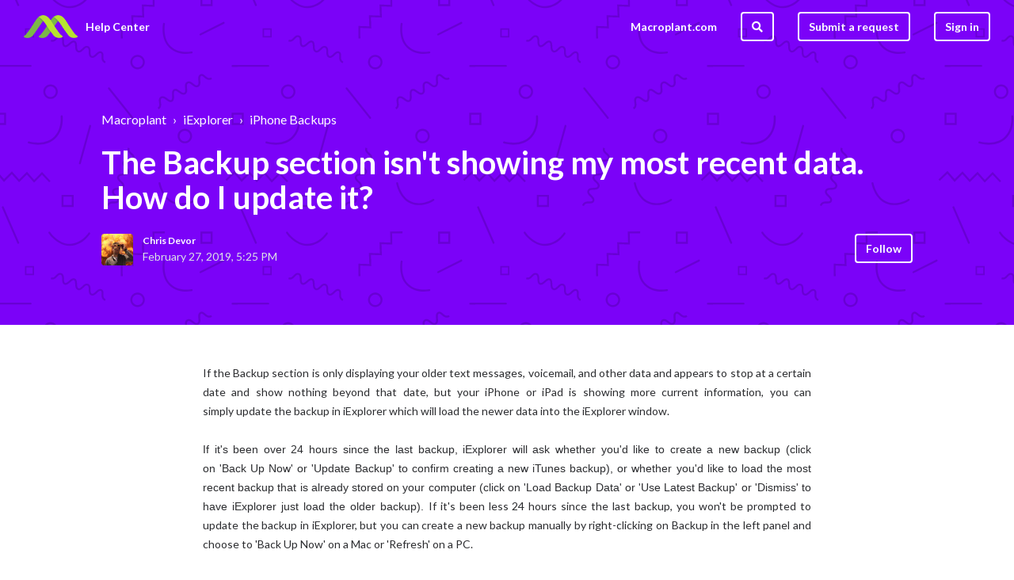

--- FILE ---
content_type: text/html; charset=utf-8
request_url: https://helpdesk.macroplant.com/hc/en-us/articles/360019028493-The-Backup-section-isn-t-showing-my-most-recent-data-How-do-I-update-it
body_size: 7511
content:
<!DOCTYPE html>
<html dir="ltr" lang="en-US">
<head>
  <meta charset="utf-8" />
  <!-- v26823 -->


  <title>The Backup section isn&#39;t showing my most recent data. How do I update it? &ndash; Macroplant</title>

  <meta name="csrf-param" content="authenticity_token">
<meta name="csrf-token" content="hc:meta:server:KjrjYyDduW3bMZR7Ab0qmEFXgYIucZ-KTOEkstp10DD6jjrGbCLprFJNQskMFRWUZQBC1RYqwGiqKwpcGkAFmg">

  <meta name="description" content="If the Backup section is only displaying your older text messages, voicemail, and other data and appears to stop at a certain date and..." /><meta property="og:image" content="https://helpdesk.macroplant.com/hc/theming_assets/01HZKW04WG5EZV6FDDWP7VK5GD" />
<meta property="og:type" content="website" />
<meta property="og:site_name" content="Macroplant" />
<meta property="og:title" content="The Backup section isn't showing my most recent data. How do I update it?" />
<meta property="og:description" content="If the Backup section is only displaying your older text messages, voicemail, and other data and appears to stop at a certain date and show nothing beyond that date, but your iPhone or iPad is show..." />
<meta property="og:url" content="https://helpdesk.macroplant.com/hc/en-us/articles/360019028493-The-Backup-section-isn-t-showing-my-most-recent-data-How-do-I-update-it" />
<link rel="canonical" href="https://helpdesk.macroplant.com/hc/en-us/articles/360019028493-The-Backup-section-isn-t-showing-my-most-recent-data-How-do-I-update-it">
<link rel="alternate" hreflang="en-us" href="https://helpdesk.macroplant.com/hc/en-us/articles/360019028493-The-Backup-section-isn-t-showing-my-most-recent-data-How-do-I-update-it">
<link rel="alternate" hreflang="x-default" href="https://helpdesk.macroplant.com/hc/en-us/articles/360019028493-The-Backup-section-isn-t-showing-my-most-recent-data-How-do-I-update-it">

  <link rel="stylesheet" href="//static.zdassets.com/hc/assets/application-f34d73e002337ab267a13449ad9d7955.css" media="all" id="stylesheet" />
    <!-- Entypo pictograms by Daniel Bruce — www.entypo.com -->
    <link rel="stylesheet" href="//static.zdassets.com/hc/assets/theming_v1_support-e05586b61178dcde2a13a3d323525a18.css" media="all" />
  <link rel="stylesheet" type="text/css" href="/hc/theming_assets/9172138/360002032853/style.css?digest=30036699054099">

  <link rel="icon" type="image/x-icon" href="/hc/theming_assets/01HZKW0502X8TQCJRMSBJ8JXY4">

    <script src="//static.zdassets.com/hc/assets/jquery-ed472032c65bb4295993684c673d706a.js"></script>
    <script async src="https://www.googletagmanager.com/gtag/js?id=G-LF88TFR1XX"></script>
<script>
  window.dataLayer = window.dataLayer || [];
  function gtag(){dataLayer.push(arguments);}
  gtag('js', new Date());
  gtag('config', 'G-LF88TFR1XX');
</script>


  <meta name="viewport" content="width=device-width, initial-scale=1.0" />



  <link href="https://fonts.googleapis.com/css?family=Lato:100,100i,300,300i,400,400i,700,700i,900,900i"
        rel="stylesheet">


<link rel="stylesheet" href="https://use.fontawesome.com/releases/v5.4.2/css/all.css">
<link rel="stylesheet" href="//cdn.jsdelivr.net/highlight.js/9.10.0/styles/github.min.css" />
<link rel="stylesheet" href="//cdn.jsdelivr.net/jquery.magnific-popup/1.0.0/magnific-popup.css" />
<script src="//cdn.jsdelivr.net/jquery.magnific-popup/1.0.0/jquery.magnific-popup.min.js"></script>
<script src="//cdn.jsdelivr.net/highlight.js/9.10.0/highlight.min.js"></script>
  <script type="text/javascript" src="/hc/theming_assets/9172138/360002032853/script.js?digest=30036699054099"></script>
</head>
<body class="">
  
  
  

  <div class="layout">
  <header class="topbar container" data-topbar>
    <div class="topbar__inner">
      <div class="topbar__logo-wrapper">
        <a class="topbar__logo" title="Home" href="/hc/en-us">
          <img src="/hc/theming_assets/01HZKW04WG5EZV6FDDWP7VK5GD" alt="Logo" class="logo">
        </a>

        
          <span class="topbar__help-center-name">Help Center</span>
        
      </div>

      <div class="topbar__buttons">
        <button class="btn btn--topbar btn--toggle-search" data-toggle-search>
          <span class="fas fa-search"></span>
        </button>
        <button type="button" class="tcon tcon-menu--xcross" aria-label="toggle menu" data-toggle-menu>
          <span class="tcon-menu__lines" aria-hidden="true"></span>
          <span class="tcon-visuallyhidden">toggle menu</span>
        </button>
      </div>

      <div class="search-box search-box--topbar" data-search-topbar>
        <form role="search" class="search" data-search="" data-instant="true" autocomplete="off" action="/hc/en-us/search" accept-charset="UTF-8" method="get"><input type="hidden" name="utf8" value="&#x2713;" autocomplete="off" /><input type="search" name="query" id="query" placeholder="Search..." autocomplete="off" aria-label="Search..." />
<input type="submit" name="commit" value="Search" /></form>
      </div>

      <div class="search-mobile" data-search-mobile>
        <div class="container-inner">
          <form role="search" class="search-box search-box--mobile" data-search="" data-instant="true" autocomplete="off" action="/hc/en-us/search" accept-charset="UTF-8" method="get"><input type="hidden" name="utf8" value="&#x2713;" autocomplete="off" /><input type="search" name="query" id="query" placeholder="Search..." autocomplete="off" aria-label="Search..." />
<input type="submit" name="commit" value="Search" /></form>
        </div>
      </div>

      <div class="topbar__controls" data-menu>
        <a href="https://macroplant.com" class="topbar__link">Macroplant.com</a>
        <button class="btn btn--topbar btn--toggle-search btn--toggle-search hidden-xs hidden-sm hidden-md hidden" data-toggle-search>
          <span class="fas fa-search"></span>
        </button>
        <a class="btn btn--topbar submit-a-request" href="/hc/en-us/requests/new">Submit a request</a>
          <a class="login" data-auth-action="signin" role="button" rel="nofollow" title="Opens a dialog" href="https://macroplant.zendesk.com/access?brand_id=360002032853&amp;return_to=https%3A%2F%2Fhelpdesk.macroplant.com%2Fhc%2Fen-us%2Farticles%2F360019028493-The-Backup-section-isn-t-showing-my-most-recent-data-How-do-I-update-it&amp;locale=en-us">Sign in</a>

      </div>
    </div>
  </header>


  <main role="main">
    <section class="hero-unit container" data-hero-unit>
  <div class="container-inner hero-unit__content" data-search-box>
    <div class="breadcrumbs-wrapper">
      <ol class="breadcrumbs">
  
    <li title="Macroplant">
      
        <a href="/hc/en-us">Macroplant</a>
      
    </li>
  
    <li title="iExplorer">
      
        <a href="/hc/en-us/categories/360001487633-iExplorer">iExplorer</a>
      
    </li>
  
    <li title="iPhone Backups">
      
        <a href="/hc/en-us/sections/360003453753-iPhone-Backups">iPhone Backups</a>
      
    </li>
  
</ol>

    </div>
    <h1 class="hero-unit__title">
       The Backup section isn&#39;t showing my most recent data. How do I update it?
    </h1>
    <div class="article-meta">
      <div class="article-meta__col article-meta__col--main">
        <div class="entry-info ">
          
            <div class="entry-info__avatar">
              <div class="avatar">
                <img class="user-avatar user-avatar--default" src="https://helpdesk.macroplant.com/system/photos/360364498374/profile_image_375062337533_9172138.jpg"
                     alt="Avatar">
              </div>
            </div>
          
          <div class="entry-info__content">
            
              <a class="author author--hero-unit" href="/hc/en-us/profiles/375062337533-Chris-Devor">
              Chris Devor
              </a>
            
            <div class="meta meta--hero-unit"><time datetime="2019-02-27T17:25:55Z" title="2019-02-27T17:25:55Z" data-datetime="calendar">February 27, 2019 17:25</time></div>
          </div>
        </div>
      </div>
      
        <div class="article-meta__col article-meta__col--button">
          <a class="article-subscribe" title="Opens a sign-in dialog" rel="nofollow" role="button" data-auth-action="signin" aria-selected="false" href="/hc/en-us/articles/360019028493-The-Backup-section-isn-t-showing-my-most-recent-data-How-do-I-update-it/subscription.html">Follow</a>
        </div>
      
    </div>
  </div>
</section>

<div class="container article-page">
  <div class="container-inner">
    <div class="article-page__container">
      <article class="article clearfix" itemscope itemtype="http://schema.org/Article">

        <div class="article__body markdown" itemprop="articleBody">
          <div id="faqAnswer" style="text-align: justify;"><span style="font-size: 14px;">If the Backup section is only displaying your older text messages, voicemail, and other data&nbsp;and appears to stop at a certain date and show nothing beyond that date, but&nbsp;your&nbsp;iPhone or&nbsp;iPad is showing more current information, you can simply&nbsp;update the backup in&nbsp;iExplorer which will load the newer data into the iExplorer window.&nbsp;</span><br> <br> <span style="font-family: 'lucida sans unicode', 'lucida grande', sans-serif; font-size: 14px; line-height: 22px; text-align: justify;">If it's been over 24 hours since the last backup,&nbsp;iExplorer will ask whether&nbsp;you'd like to create a new backup (click on&nbsp;'Back Up Now' or 'Update Backup' to confirm creating a new iTunes backup), or whether you'd like to load the most recent backup that is already stored on your computer (click on&nbsp;'Load Backup Data' or 'Use Latest Backup' or 'Dismiss' to have iExplorer just load the older backup).&nbsp;</span><span style="font-size: 14px;">If it's been less 24 hours since the last backup, you won't be prompted to update the backup in&nbsp;iExplorer, but you can create&nbsp;a new backup&nbsp;manually by right-clicking on Backup&nbsp;in the left panel and choose to 'Back Up Now' on a Mac or 'Refresh' on a PC.&nbsp;</span><br> <br> <span style="font-size: 14px;">Before updating the backup and making a new one, we highly recommend making&nbsp;sure that you've already used the Export buttons&nbsp;for each of the datatype sections&nbsp;within the&nbsp;Backup section&nbsp;to make copies of that data into a folder on your computer especially if you've deleted any of&nbsp;the data from your iPhone or&nbsp;iPad. Otherwise, you could lose some of that data that's showing&nbsp;in&nbsp;iExplorer since&nbsp;iExplorer's Backup section is just displaying&nbsp;the data that's inside&nbsp;an&nbsp;iTunes backup, and&nbsp;iTunes will only&nbsp;keep a single backup for an iPhone or iPad and overwrite the old one when making a new one unless you've upgraded&nbsp;iOS versions or Archived the backup (a Mac only feature).&nbsp;For more information on this, see the article&nbsp;</span><a style="font-size: 14px;" href="/hc/en-us/articles/360018857474" target="_blank" rel="noopener">How to keep a safe backup with iExplorer</a><span style="font-size: 14px;">.</span><br> <br> <span style="font-size: 14px;">The&nbsp;Backup&nbsp;section will load all of the data on your device at the time of the backup, so if your most current text messages, voicemail, or other&nbsp;</span><span style="font-size: 14px; line-height: 22px;">Backup</span><span style="font-size: 14px;">&nbsp;data is not appearing&nbsp;after choosing to make a new&nbsp;backup (i.e. clicking&nbsp;'Update Backup'&nbsp;or 'Back Up Now' or 'Refresh'), iTunes might be unable to make a new backup, so if this happens, you should try creating a backup directly in&nbsp;iTunes. To do this, you should first&nbsp;</span><span style="font-size: 14px;">close&nbsp;iExplorer and then&nbsp;open iTunes and click on iTunes File menu Devices Back Up. Then, once the backup is finished, reopen iExplorer and check the Backup&nbsp;sections again which&nbsp;should now show your most current information.</span><br> <br> <strong>UNABLE TO BACKUP DIRECTLY IN&nbsp;ITUNES (an error message appears)</strong><br> <span style="font-size: 14px;">If you receive any errors while backing up directly in iTunes, please look at the Apple article below for steps to resolve it:</span><br> <br> <a style="font-family: 'lucida sans unicode', 'lucida grande', sans-serif; font-size: 14px;" href="https://support.apple.com/kb/TS2529" target="_blank" rel="noopener"><span style="color: #000080;">https://support.apple.com/kb/TS2529</span></a><br> <br> <span style="font-size: 14px;">If the backup in iTunes completed&nbsp;successfully without&nbsp;any backup errors, </span><span style="font-size: 14px;">and your most current Backup&nbsp;data still doesn’t appear in&nbsp;</span><span style="font-size: 14px; line-height: 22px;">iExplorer&nbsp;</span><span style="font-size: 14px;">after entirely closing and reopening it,&nbsp;</span>please submit a support ticket by clicking on <a href="/hc/en-us/requests/new%20" target="_blank" rel="noopener">Email Us</a> on the right side of this page and let us&nbsp;know if any of your other Backup&nbsp;information looks current such as notes, voicemail,&nbsp;or&nbsp;contacts.&nbsp;</div>
        </div>

        <div class="article__attachments">
          
        </div>
      </article>

      
        <div class="article-votes article__wrapper">
          <div class="article-votes__question">Was this article helpful?</div>
          <div class="article-votes__controls">
            <a class="btn btn--default article-vote article-vote--up" data-helper="vote" data-item="article" data-type="up" data-id="360019028493" data-upvote-count="12" data-vote-count="78" data-vote-sum="-54" data-vote-url="/hc/en-us/articles/360019028493/vote" data-value="null" data-label="12 out of 78 found this helpful" data-selected-class="article-vote--voted" aria-selected="false" role="button" rel="nofollow" title="Yes" href="#"></a>
            <a class="btn btn--default article-vote article-vote--down" data-helper="vote" data-item="article" data-type="down" data-id="360019028493" data-upvote-count="12" data-vote-count="78" data-vote-sum="-54" data-vote-url="/hc/en-us/articles/360019028493/vote" data-value="null" data-label="12 out of 78 found this helpful" data-selected-class="article-vote--voted" aria-selected="false" role="button" rel="nofollow" title="No" href="#"></a>
          </div>
          <div class="article-votes__count">
            <span class="article-vote-label" data-helper="vote" data-item="article" data-type="label" data-id="360019028493" data-upvote-count="12" data-vote-count="78" data-vote-sum="-54" data-vote-url="/hc/en-us/articles/360019028493/vote" data-value="null" data-label="12 out of 78 found this helpful">12 out of 78 found this helpful</span>
          </div>
          
            <div class="article__share">
  <ul class="share">
    <li><a href="https://www.facebook.com/share.php?title=The+Backup+section+isn%27t+showing+my+most+recent+data.+How+do+I+update+it%3F&u=https%3A%2F%2Fhelpdesk.macroplant.com%2Fhc%2Fen-us%2Farticles%2F360019028493-The-Backup-section-isn-t-showing-my-most-recent-data-How-do-I-update-it" class="share-facebook">Facebook</a></li>
    <li><a href="https://twitter.com/share?lang=en&text=The+Backup+section+isn%26%2339%3Bt+showing+my+most+recent+data.+How+do+I+update+it%3F&url=https%3A%2F%2Fhelpdesk.macroplant.com%2Fhc%2Fen-us%2Farticles%2F360019028493-The-Backup-section-isn-t-showing-my-most-recent-data-How-do-I-update-it" class="share-twitter">Twitter</a></li>
    <li><a href="https://www.linkedin.com/shareArticle?mini=true&source=Macroplant&title=The+Backup+section+isn%27t+showing+my+most+recent+data.+How+do+I+update+it%3F&url=https%3A%2F%2Fhelpdesk.macroplant.com%2Fhc%2Fen-us%2Farticles%2F360019028493-The-Backup-section-isn-t-showing-my-most-recent-data-How-do-I-update-it" class="share-linkedin">LinkedIn</a></li>
  </ul>

</div>
          
        </div>
      

      

      
        <section class="comments comments--article" id="comments" itemscope
                 itemtype="http://schema.org/UserComments">
          <div class="comments__header">
            <h3 class="comments__heading">Comments</h3>

            <div class="comment-sorter">
              <div class="comment-sorter__col comment-sorter__col--main">
                0 comments
              </div>

              
            </div>
          </div>

          

          <p class="comments__callout">Article is closed for comments.</p>

          
        </section>
      

      <div class="row clearfix article-page__related">
        
          <div class="column column--sm-6">
            <section class="section-articles">
              <h3 class="section-articles__title">Articles in this section</h3>
              <ul class="section-articles__list">
                
                  <li class="section-articles__item">
                    <a href="/hc/en-us/articles/360018856974-Why-is-my-Backup-data-not-loading" class="section-articles__link ">Why is my Backup data not loading?</a>
                  </li>
                
                  <li class="section-articles__item">
                    <a href="/hc/en-us/articles/360018857474-How-to-keep-a-safe-backup-with-iExplorer" class="section-articles__link ">How to keep a safe backup with iExplorer</a>
                  </li>
                
                  <li class="section-articles__item">
                    <a href="/hc/en-us/articles/360019028493-The-Backup-section-isn-t-showing-my-most-recent-data-How-do-I-update-it" class="section-articles__link is-active">The Backup section isn&#39;t showing my most recent data. How do I update it?</a>
                  </li>
                
                  <li class="section-articles__item">
                    <a href="/hc/en-us/articles/360018856534-Access-iTunes-Backups-of-your-iPhone" class="section-articles__link ">Access iTunes Backups of your iPhone</a>
                  </li>
                
                  <li class="section-articles__item">
                    <a href="/hc/en-us/articles/360018857634-About-iExplorer-s-Backup-section" class="section-articles__link ">About iExplorer&#39;s Backup section</a>
                  </li>
                
                  <li class="section-articles__item">
                    <a href="/hc/en-us/articles/360019028133-What-do-I-enter-for-encryption-password" class="section-articles__link ">What do I enter for encryption password?</a>
                  </li>
                
                  <li class="section-articles__item">
                    <a href="/hc/en-us/articles/360018857214-Can-iExplorer-copy-Backup-data-to-my-iPhone-or-iPad" class="section-articles__link ">Can iExplorer copy Backup data to my iPhone or iPad?</a>
                  </li>
                
                  <li class="section-articles__item">
                    <a href="/hc/en-us/articles/360019028813-Can-I-choose-which-folder-iExplorer-uses-for-creating-or-reading-Backups" class="section-articles__link ">Can I choose which folder iExplorer uses for creating or reading Backups?</a>
                  </li>
                
                  <li class="section-articles__item">
                    <a href="/hc/en-us/articles/360018857754-How-do-I-delete-Backups-from-my-computer" class="section-articles__link ">How do I delete Backups from my computer?</a>
                  </li>
                
                  <li class="section-articles__item">
                    <a href="/hc/en-us/articles/360019028693-Use-Latest-Backup-vs-Back-Up-Now" class="section-articles__link ">Use Latest Backup vs. Back Up Now</a>
                  </li>
                
              </ul>
              
                <a href="/hc/en-us/sections/360003453753-iPhone-Backups" class="btn btn--default">See more</a>
              
            </section>
          </div>
        
        
          <div class="column column--sm-6">
            <div data-recent-articles></div>
          </div>
        
      </div>
    </div>
  </div>
</div>
  </main>

  </div>
<!-- /.layout -->
<footer class="footer container">
  <div class="container-inner footer__inner">
    <p class="footer__copyright">&copy; Macroplant</p>
    <p class="footer__social-links">
      
      
        <a href="https://twitter.com/macroplant" target="_blank" class="footer-social-link fa fa-twitter"></a>
      
      
      
      
    </p>
    
  </div>
</footer>
<a href="#" class="scroll-to-top fa fa-angle-up" data-scroll-to-top></a>


  <!-- / -->

  
  <script src="//static.zdassets.com/hc/assets/en-us.f90506476acd6ed8bfc8.js"></script>
  

  <script type="text/javascript">
  /*

    Greetings sourcecode lurker!

    This is for internal Zendesk and legacy usage,
    we don't support or guarantee any of these values
    so please don't build stuff on top of them.

  */

  HelpCenter = {};
  HelpCenter.account = {"subdomain":"macroplant","environment":"production","name":"DocHub"};
  HelpCenter.user = {"identifier":"da39a3ee5e6b4b0d3255bfef95601890afd80709","email":null,"name":"","role":"anonymous","avatar_url":"https://assets.zendesk.com/hc/assets/default_avatar.png","is_admin":false,"organizations":[],"groups":[]};
  HelpCenter.internal = {"asset_url":"//static.zdassets.com/hc/assets/","web_widget_asset_composer_url":"https://static.zdassets.com/ekr/snippet.js","current_session":{"locale":"en-us","csrf_token":"hc:hcobject:server:WAaPKPSKVBHqN8dz9G2Zoa-OYyV_VqsuMvKSoWqrbHqIslaNuHUE0GNLEcH5xaati9mgckcN9MzUOLxPqp650A","shared_csrf_token":null},"usage_tracking":{"event":"article_viewed","data":"[base64]--81c7d7e852d8b4f13b74cfe56ddf2257c806b57c","url":"https://helpdesk.macroplant.com/hc/activity"},"current_record_id":"360019028493","current_record_url":"/hc/en-us/articles/360019028493-The-Backup-section-isn-t-showing-my-most-recent-data-How-do-I-update-it","current_record_title":"The Backup section isn't showing my most recent data. How do I update it?","current_text_direction":"ltr","current_brand_id":360002032853,"current_brand_name":"Macroplant","current_brand_url":"https://macroplant.zendesk.com","current_brand_active":true,"current_path":"/hc/en-us/articles/360019028493-The-Backup-section-isn-t-showing-my-most-recent-data-How-do-I-update-it","show_autocomplete_breadcrumbs":true,"user_info_changing_enabled":false,"has_user_profiles_enabled":true,"has_end_user_attachments":true,"user_aliases_enabled":false,"has_anonymous_kb_voting":true,"has_multi_language_help_center":true,"show_at_mentions":false,"embeddables_config":{"embeddables_web_widget":false,"embeddables_help_center_auth_enabled":false,"embeddables_connect_ipms":false},"answer_bot_subdomain":"static","gather_plan_state":"subscribed","has_article_verification":true,"has_gather":true,"has_ckeditor":false,"has_community_enabled":false,"has_community_badges":true,"has_community_post_content_tagging":false,"has_gather_content_tags":true,"has_guide_content_tags":true,"has_user_segments":true,"has_answer_bot_web_form_enabled":false,"has_garden_modals":false,"theming_cookie_key":"hc-da39a3ee5e6b4b0d3255bfef95601890afd80709-2-preview","is_preview":false,"has_search_settings_in_plan":true,"theming_api_version":1,"theming_settings":{"body_bg":"#fff","brand_primary":"rgba(123, 2, 248, 1)","brand_secondary":"#12b886","text_color":"#2c2d30","link_color":"#107cd5","button_color_1":"rgba(16, 124, 213, 1)","button_color_2":"#fff","brand_info":"#5bc0de","brand_success":"#0c9","brand_warning":"#fad782","brand_danger":"#ff5252","font_size_base":"16px","font_family_base":"'Lato', sans-serif","line_height_base":"1.5","border_radius_base":"4px","border_width":"2px","logo":"/hc/theming_assets/01HZKW04WG5EZV6FDDWP7VK5GD","logo_height":"30px","favicon":"/hc/theming_assets/01HZKW0502X8TQCJRMSBJ8JXY4","toggle_help_center_title":true,"help_center_title":"Help Center","topbar_bg":"rgba(123, 2, 248, 1)","topbar_text_color":"#fff","topbar_link_color":"#fff","footer_bg":"#fff","footer_text_color":"#999","footer_link_color":"#999","footer_social_link_color":"#bbc3cc","toggle_footer_creator_text":true,"footer_social_icon_height":"16px","toggle_custom_blocks":true,"toggle_promoted_articles":true,"toggle_category_list":false,"category_list_type":"default","toggle_recent_activities":false,"hero_unit_bg":"rgba(123, 2, 248, 1)","hero_unit_mask_bg":"#1f3249","hero_unit_mask_opacity":"0.4","hero_homepage_pattern":"/hc/theming_assets/01HZKW054S9FP0MPNM8D3HPX8W","hero_title":"How can we help?","search_placeholder":"Search...","icon_height":"100px","custom_block_1_toggle":true,"custom_block_1_type":"custom","custom_block_1_icon":"/hc/theming_assets/01HZKW05A61ZFVS41XTBRWZ0E3","custom_block_1_title":"iExplorer","custom_block_1_subtitle":"","custom_block_1_url":"en-us/categories/360001487633-iExplorer","custom_block_2_toggle":true,"custom_block_2_type":"custom","custom_block_2_icon":"/hc/theming_assets/01HZKW05FQMRSRMFB6R0375VT5","custom_block_2_title":"Sharepod","custom_block_2_subtitle":"","custom_block_2_url":"en-us/categories/360001471654-Sharepod","custom_block_3_toggle":true,"custom_block_3_type":"custom","custom_block_3_icon":"/hc/theming_assets/01HZKW05MAJ9K9ZTDXH4XJJTFF","custom_block_3_title":"Adapter","custom_block_3_subtitle":"","custom_block_3_url":"en-us/categories/360001487673-Adapter","custom_block_4_toggle":true,"custom_block_4_type":"custom","custom_block_4_icon":"/hc/theming_assets/01HZKW05S3GY39MPZQBDAY5S7N","custom_block_4_title":"Dupe Away","custom_block_4_subtitle":"","custom_block_4_url":"en-us/categories/360001487653-Dupe-Away","toggle_facebook_icon":false,"facebook_url":"https://facebook.com","toggle_twitter_icon":true,"twitter_url":"https://twitter.com/macroplant","toggle_google_plus_icon":false,"google_plus_url":"https://plus.google.com","toggle_linkedin_icon":false,"linkedin_url":"https://linkedin.com","toggle_instagram_icon":false,"instagram_url":"https://www.instagram.com/","show_articles_in_section":true,"show_article_author":true,"show_article_comments":true,"show_follow_article":true,"show_recently_viewed_articles":true,"show_article_sharing":true,"show_follow_section":true,"show_follow_community_post":true,"show_community_post_sharing":true,"show_follow_community_topic":true},"has_pci_credit_card_custom_field":true,"help_center_restricted":false,"is_assuming_someone_else":false,"flash_messages":[],"user_photo_editing_enabled":true,"user_preferred_locale":"en-us","base_locale":"en-us","login_url":"https://macroplant.zendesk.com/access?brand_id=360002032853\u0026return_to=https%3A%2F%2Fhelpdesk.macroplant.com%2Fhc%2Fen-us%2Farticles%2F360019028493-The-Backup-section-isn-t-showing-my-most-recent-data-How-do-I-update-it","has_alternate_templates":true,"has_custom_statuses_enabled":false,"has_hc_generative_answers_setting_enabled":true,"has_generative_search_with_zgpt_enabled":false,"has_suggested_initial_questions_enabled":false,"has_guide_service_catalog":true,"has_service_catalog_search_poc":false,"has_service_catalog_itam":false,"has_csat_reverse_2_scale_in_mobile":false,"has_knowledge_navigation":false,"has_unified_navigation":false,"has_csat_bet365_branding":false,"version":"v26823","dev_mode":false};
</script>

  
  <script src="//static.zdassets.com/hc/assets/moment-3b62525bdab669b7b17d1a9d8b5d46b4.js"></script>
  <script src="//static.zdassets.com/hc/assets/hc_enduser-2a5c7d395cc5df83aeb04ab184a4dcef.js"></script>
  
  
</body>
</html>

--- FILE ---
content_type: text/css; charset=utf-8
request_url: https://helpdesk.macroplant.com/hc/theming_assets/9172138/360002032853/style.css?digest=30036699054099
body_size: 19948
content:
/*! normalize.css v3.0.2 | MIT License | git.io/normalize */

html {
  font-family: sans-serif;
  -ms-text-size-adjust: 100%;
  -webkit-text-size-adjust: 100%;
}

body {
  margin: 0;
}

article,
aside,
details,
figcaption,
figure,
footer,
header,
hgroup,
main,
menu,
nav,
section,
summary {
  display: block;
}

audio,
canvas,
progress,
video {
  display: inline-block;
  vertical-align: baseline;
}

audio:not([controls]) {
  display: none;
  height: 0;
}

[hidden],
template {
  display: none;
}

a {
  background-color: transparent;
}

a:active,
a:hover {
  outline: 0;
}

abbr[title] {
  border-bottom: 1px dotted;
}

b,
strong {
  font-weight: bold;
}

dfn {
  font-style: italic;
}

h1 {
  font-size: 2em;
  margin: 0.67em 0;
}

mark {
  background: #ff0;
  color: #000;
}

small {
  font-size: 80%;
}

sub,
sup {
  font-size: 75%;
  line-height: 0;
  position: relative;
  vertical-align: baseline;
}

sup {
  top: -0.5em;
}

sub {
  bottom: -0.25em;
}

img {
  border: 0;
}

svg:not(:root) {
  overflow: hidden;
}

figure {
  margin: 1em 40px;
}

hr {
  -webkit-box-sizing: content-box;
          box-sizing: content-box;
  height: 0;
}

pre {
  overflow: auto;
}

code,
kbd,
pre,
samp {
  font-family: monospace, monospace;
  font-size: 1em;
}

button,
input,
optgroup,
select,
textarea {
  color: inherit;
  font: inherit;
  margin: 0;
}

button {
  overflow: visible;
}

button,
select {
  text-transform: none;
}

button,
html input[type="button"],
input[type="reset"],
input[type="submit"] {
  -webkit-appearance: button;
  cursor: pointer;
}

button[disabled],
html input[disabled] {
  cursor: default;
}

button::-moz-focus-inner,
input::-moz-focus-inner {
  border: 0;
  padding: 0;
}

input {
  line-height: normal;
}

input[type="checkbox"],
input[type="radio"] {
  -webkit-box-sizing: border-box;
          box-sizing: border-box;
  padding: 0;
}

input[type="number"]::-webkit-inner-spin-button,
input[type="number"]::-webkit-outer-spin-button {
  height: auto;
}

input[type="search"] {
  -webkit-appearance: textfield;
  -webkit-box-sizing: content-box;
  box-sizing: content-box;
}

input[type="search"]::-webkit-search-cancel-button,
input[type="search"]::-webkit-search-decoration {
  -webkit-appearance: none;
}

fieldset {
  border: 1px solid #c0c0c0;
  margin: 0 2px;
  padding: 0.35em 0.625em 0.75em;
}

legend {
  border: 0;
  padding: 0;
}

textarea {
  overflow: auto;
}

optgroup {
  font-weight: bold;
}

table {
  border-collapse: collapse;
  border-spacing: 0;
}

td,
th {
  padding: 0;
}

*,
  *:before,
  *:after {
    -webkit-box-sizing: border-box;
            box-sizing: border-box;
  }

html,
body {
  height: 100%;
}

html {
  -webkit-tap-highlight-color: rgba(0, 0, 0, 0);
}

body {
  font-family: 'Lato', sans-serif;
  font-size: 16px;
  line-height: 1.5;
  color: #2c2d30;
  background-color: #fff;
  text-rendering: optimizeLegibility;
  -webkit-font-smoothing: antialiased;
}

input,
button,
select,
textarea {
  font-family: inherit;
  font-size: inherit;
  line-height: inherit;
}

a {
  color: #107cd5;
  text-decoration: none;
}

a:hover,
  a:focus {
    color: #0b538e;
    text-decoration: none;
  }

figure {
  margin: 0;
}

img {
  max-width: 100%;
  height: auto;
  vertical-align: middle;
}

hr {
  display: block;
  height: 1px;
  border: 0;
  border-top: 1px solid #eceeef;
  margin: 1em 0;
  padding: 0;
}

audio,
canvas,
iframe,
img,
svg,
video {
  vertical-align: middle;
}

h1,
h2,
h3,
h4,
h5,
h6,
.h1,
.h2,
.h3,
.h4,
.h5,
.h6 {
  font-family: inherit;
  font-weight: 900;
  line-height: 1.2;
  color: inherit;
}

h1 {
  margin: 0 0 calc(16px * 1.5);
}

h2 {
  margin: 0 0 calc(16px * 1.5);
}

h3 {
  margin: 0 0 calc(16px * 1.5);
}

h4 {
  margin: 0 0 calc(16px * 1.5);
}

h5 {
  margin: 0 0 calc(16px * 1.5);
}

h6 {
  margin: 0 0 calc(16px * 1.5);
}

.h1 {
  margin: 0 0 calc(16px * 1.5);
}

.h2 {
  margin: 0 0 calc(16px * 1.5);
}

.h3 {
  margin: 0 0 calc(16px * 1.5);
}

.h4 {
  margin: 0 0 calc(16px * 1.5);
}

.h5 {
  margin: 0 0 calc(16px * 1.5);
}

.h6 {
  margin: 0 0 calc(16px * 1.5);
}

p {
  margin: 0 0 calc(16px * 1.5);
}

ul {
  margin: 0 0 calc(16px * 1.5);
}

ol {
  margin: 0 0 calc(16px * 1.5);
}

h1 {  font-size: calc(16px * 2.5);
}

.h1 {  font-size: calc(16px * 2.5);
}

h2 {  font-size: calc(16px * 1.75);
}

.h2 {  font-size: calc(16px * 1.75);
}

h3 {  font-size: calc(16px * 1.5);
}

.h3 {  font-size: calc(16px * 1.5);
}

h4 {  font-size: calc(16px * 1.25);
}

.h4 {  font-size: calc(16px * 1.25);
}

h5 {  font-size: calc(16px * 1.1);
}

.h5 {  font-size: calc(16px * 1.1);
}

h6 {  font-size: calc(16px * 1);
}

.h6 {  font-size: calc(16px * 1);
}

b,
strong {
  font-weight: 600;
}

small,
.small {
  font-size: 80%;
  font-weight: normal;
  line-height: 1;
}

dl {
  margin-top: 0;
  margin-bottom: calc(16px * 1.5);
}

dt {
  line-height: 1.5;
  margin-bottom: calc(16px * 1.5 / 2);
}

dd {
  line-height: 1.5;
  margin-bottom: calc(16px * 1.5 / 2);
}

dt {
  font-weight: bold;
}

dd {
  margin-left: 0;
}

.dl-horizontal:before,
  .dl-horizontal:after {
    display: table; /* 1 */
    content: ""; /* 2 */
  }

.dl-horizontal:after {
    clear: both;
  }

.dl-horizontal dt {
    overflow: hidden;
    text-overflow: ellipsis;
    white-space: nowrap;
  }

@media (min-width: 768px) {

.dl-horizontal dt {
      width: 30%;
      float: left;
      clear: both;
      padding-right: 15px
  }
    }

@media (min-width: 768px) {

.dl-horizontal dd {
      width: 70%;
      float: right
  }
    }

abbr[title] {
  cursor: help;
  border-bottom: 1px dotted #818a91;
}

abbr[data-original-title] {
  cursor: help;
  border-bottom: 1px dotted #818a91;
}

blockquote {
  font-style: italic;
  font-family: Georgia, "Times New Roman", Times, serif;
  background-color: #f7f7f9;
  padding: calc(16px * 1.5 / 2) calc(16px * 1.5);
  margin: 0 0 calc(16px * 1.5);
  border-left: 5px solid #dee2e6;
}

blockquote.is-colored {
    border-left: 5px solid rgba(123, 2, 248, 1);
  }

blockquote p:last-child, blockquote ul:last-child, blockquote ol:last-child {
      margin-bottom: 0;
    }

code {
  border-radius: 4px !important;
  padding: 20px !important;
}

address {
  margin-bottom: calc(16px * 1.5);
  font-style: normal;
  line-height: 1.5;
}

.clearfix:before,
  .clearfix:after {
    display: table; /* 1 */
    content: ""; /* 2 */
  }

.clearfix:after {
    clear: both;
  }

.sr-only {
  position: absolute;
  width: 1px;
  height: 1px;
  margin: -1px;
  padding: 0;
  overflow: hidden;
  clip: rect(0, 0, 0, 0);
  border: 0;
}

.list-unstyled {
  margin-left: 0;
  padding-left: 0;
  list-style: none;
}

.is-hidden,
.hidden {
  display: none !important;
}

.text-center {
  text-align: center;
}

%form-control-disabled[disabled] {
    cursor: not-allowed;
    background-color: #dee2e6;
    opacity: 1;
  }

%form-control-disabled[readonly] {
    cursor: not-allowed;
    background-color: #dee2e6;
    opacity: 1;
  }

fieldset[disabled] %form-control-disabled {
    cursor: not-allowed;
    background-color: #dee2e6;
    opacity: 1;
  }

fieldset {
  padding: 0;
  margin: 0;
  border: 0;
  min-width: 0;
}

legend {
  display: block;
  width: 100%;
  padding: 0;
  margin-bottom: calc(16px * 1.5);
  font-size: calc(16px * 1.5);
  line-height: inherit;
  color: #373a3c;
  border: 0;
  border-bottom: 1px solid #e5e5e5;
}

label {
  display: inline-block;
  max-width: 100%;
  margin-bottom: calc(16px * 1.5 / 2);
  font-weight: 600;
}

input[type="search"] {
  -webkit-box-sizing: border-box;
          box-sizing: border-box;
}

input[type="radio"],
input[type="checkbox"] {
  margin: 4px 0 0;
  margin-top: 1px \9;
  line-height: normal;
}

input[type="file"] {
  display: block;
}

input[type="range"] {
  display: block;
  width: 100%;
}

select[multiple],
select[size] {
  height: auto;
}

input[type="file"]:focus,
input[type="radio"]:focus,
input[type="checkbox"]:focus {
  outline: thin dotted;
  outline: 5px auto -webkit-focus-ring-color;
  outline-offset: -2px;
}

output {
  display: block;
  padding-top: calc(6px + 1px);
  font-size: 16px;
  line-height: 1.5;
  color: #55595c;
}

select {
  display: block;
  width: 100%;
  height: auto;
  padding: 6px 12px;
  font-size: 16px;
  line-height: 1.5;
  color: #55595c;
  background-color: #fff;
  background-image: none;
  border: 1px solid #dee2e6;
  border-radius: 4px;
  -webkit-transition: border-color ease-in-out 0.15s, -webkit-box-shadow ease-in-out 0.15s;
  transition: border-color ease-in-out 0.15s, -webkit-box-shadow ease-in-out 0.15s;
  transition: border-color ease-in-out 0.15s, box-shadow ease-in-out 0.15s;
  transition: border-color ease-in-out 0.15s, box-shadow ease-in-out 0.15s, -webkit-box-shadow ease-in-out 0.15s;
  background-clip: padding-box;
}

textarea {
  display: block;
  width: 100%;
  height: auto;
  padding: 6px 12px;
  font-size: 16px;
  line-height: 1.5;
  color: #55595c;
  background-color: #fff;
  background-image: none;
  border: 1px solid #dee2e6;
  border-radius: 4px;
  -webkit-transition: border-color ease-in-out 0.15s, -webkit-box-shadow ease-in-out 0.15s;
  transition: border-color ease-in-out 0.15s, -webkit-box-shadow ease-in-out 0.15s;
  transition: border-color ease-in-out 0.15s, box-shadow ease-in-out 0.15s;
  transition: border-color ease-in-out 0.15s, box-shadow ease-in-out 0.15s, -webkit-box-shadow ease-in-out 0.15s;
  background-clip: padding-box;
}

input[type="text"] {
  display: block;
  width: 100%;
  height: auto;
  padding: 6px 12px;
  font-size: 16px;
  line-height: 1.5;
  color: #55595c;
  background-color: #fff;
  background-image: none;
  border: 1px solid #dee2e6;
  border-radius: 4px;
  -webkit-transition: border-color ease-in-out 0.15s, -webkit-box-shadow ease-in-out 0.15s;
  transition: border-color ease-in-out 0.15s, -webkit-box-shadow ease-in-out 0.15s;
  transition: border-color ease-in-out 0.15s, box-shadow ease-in-out 0.15s;
  transition: border-color ease-in-out 0.15s, box-shadow ease-in-out 0.15s, -webkit-box-shadow ease-in-out 0.15s;
  background-clip: padding-box;
}

input[type="password"] {
  display: block;
  width: 100%;
  height: auto;
  padding: 6px 12px;
  font-size: 16px;
  line-height: 1.5;
  color: #55595c;
  background-color: #fff;
  background-image: none;
  border: 1px solid #dee2e6;
  border-radius: 4px;
  -webkit-transition: border-color ease-in-out 0.15s, -webkit-box-shadow ease-in-out 0.15s;
  transition: border-color ease-in-out 0.15s, -webkit-box-shadow ease-in-out 0.15s;
  transition: border-color ease-in-out 0.15s, box-shadow ease-in-out 0.15s;
  transition: border-color ease-in-out 0.15s, box-shadow ease-in-out 0.15s, -webkit-box-shadow ease-in-out 0.15s;
  background-clip: padding-box;
}

input[type="datetime"] {
  display: block;
  width: 100%;
  height: auto;
  padding: 6px 12px;
  font-size: 16px;
  line-height: 1.5;
  color: #55595c;
  background-color: #fff;
  background-image: none;
  border: 1px solid #dee2e6;
  border-radius: 4px;
  -webkit-transition: border-color ease-in-out 0.15s, -webkit-box-shadow ease-in-out 0.15s;
  transition: border-color ease-in-out 0.15s, -webkit-box-shadow ease-in-out 0.15s;
  transition: border-color ease-in-out 0.15s, box-shadow ease-in-out 0.15s;
  transition: border-color ease-in-out 0.15s, box-shadow ease-in-out 0.15s, -webkit-box-shadow ease-in-out 0.15s;
  background-clip: padding-box;
}

input[type="datetime-local"] {
  display: block;
  width: 100%;
  height: auto;
  padding: 6px 12px;
  font-size: 16px;
  line-height: 1.5;
  color: #55595c;
  background-color: #fff;
  background-image: none;
  border: 1px solid #dee2e6;
  border-radius: 4px;
  -webkit-transition: border-color ease-in-out 0.15s, -webkit-box-shadow ease-in-out 0.15s;
  transition: border-color ease-in-out 0.15s, -webkit-box-shadow ease-in-out 0.15s;
  transition: border-color ease-in-out 0.15s, box-shadow ease-in-out 0.15s;
  transition: border-color ease-in-out 0.15s, box-shadow ease-in-out 0.15s, -webkit-box-shadow ease-in-out 0.15s;
  background-clip: padding-box;
}

input[type="date"] {
  display: block;
  width: 100%;
  height: auto;
  padding: 6px 12px;
  font-size: 16px;
  line-height: 1.5;
  color: #55595c;
  background-color: #fff;
  background-image: none;
  border: 1px solid #dee2e6;
  border-radius: 4px;
  -webkit-transition: border-color ease-in-out 0.15s, -webkit-box-shadow ease-in-out 0.15s;
  transition: border-color ease-in-out 0.15s, -webkit-box-shadow ease-in-out 0.15s;
  transition: border-color ease-in-out 0.15s, box-shadow ease-in-out 0.15s;
  transition: border-color ease-in-out 0.15s, box-shadow ease-in-out 0.15s, -webkit-box-shadow ease-in-out 0.15s;
  background-clip: padding-box;
}

input[type="month"] {
  display: block;
  width: 100%;
  height: auto;
  padding: 6px 12px;
  font-size: 16px;
  line-height: 1.5;
  color: #55595c;
  background-color: #fff;
  background-image: none;
  border: 1px solid #dee2e6;
  border-radius: 4px;
  -webkit-transition: border-color ease-in-out 0.15s, -webkit-box-shadow ease-in-out 0.15s;
  transition: border-color ease-in-out 0.15s, -webkit-box-shadow ease-in-out 0.15s;
  transition: border-color ease-in-out 0.15s, box-shadow ease-in-out 0.15s;
  transition: border-color ease-in-out 0.15s, box-shadow ease-in-out 0.15s, -webkit-box-shadow ease-in-out 0.15s;
  background-clip: padding-box;
}

input[type="time"] {
  display: block;
  width: 100%;
  height: auto;
  padding: 6px 12px;
  font-size: 16px;
  line-height: 1.5;
  color: #55595c;
  background-color: #fff;
  background-image: none;
  border: 1px solid #dee2e6;
  border-radius: 4px;
  -webkit-transition: border-color ease-in-out 0.15s, -webkit-box-shadow ease-in-out 0.15s;
  transition: border-color ease-in-out 0.15s, -webkit-box-shadow ease-in-out 0.15s;
  transition: border-color ease-in-out 0.15s, box-shadow ease-in-out 0.15s;
  transition: border-color ease-in-out 0.15s, box-shadow ease-in-out 0.15s, -webkit-box-shadow ease-in-out 0.15s;
  background-clip: padding-box;
}

input[type="week"] {
  display: block;
  width: 100%;
  height: auto;
  padding: 6px 12px;
  font-size: 16px;
  line-height: 1.5;
  color: #55595c;
  background-color: #fff;
  background-image: none;
  border: 1px solid #dee2e6;
  border-radius: 4px;
  -webkit-transition: border-color ease-in-out 0.15s, -webkit-box-shadow ease-in-out 0.15s;
  transition: border-color ease-in-out 0.15s, -webkit-box-shadow ease-in-out 0.15s;
  transition: border-color ease-in-out 0.15s, box-shadow ease-in-out 0.15s;
  transition: border-color ease-in-out 0.15s, box-shadow ease-in-out 0.15s, -webkit-box-shadow ease-in-out 0.15s;
  background-clip: padding-box;
}

input[type="number"] {
  display: block;
  width: 100%;
  height: auto;
  padding: 6px 12px;
  font-size: 16px;
  line-height: 1.5;
  color: #55595c;
  background-color: #fff;
  background-image: none;
  border: 1px solid #dee2e6;
  border-radius: 4px;
  -webkit-transition: border-color ease-in-out 0.15s, -webkit-box-shadow ease-in-out 0.15s;
  transition: border-color ease-in-out 0.15s, -webkit-box-shadow ease-in-out 0.15s;
  transition: border-color ease-in-out 0.15s, box-shadow ease-in-out 0.15s;
  transition: border-color ease-in-out 0.15s, box-shadow ease-in-out 0.15s, -webkit-box-shadow ease-in-out 0.15s;
  background-clip: padding-box;
}

input[type="email"] {
  display: block;
  width: 100%;
  height: auto;
  padding: 6px 12px;
  font-size: 16px;
  line-height: 1.5;
  color: #55595c;
  background-color: #fff;
  background-image: none;
  border: 1px solid #dee2e6;
  border-radius: 4px;
  -webkit-transition: border-color ease-in-out 0.15s, -webkit-box-shadow ease-in-out 0.15s;
  transition: border-color ease-in-out 0.15s, -webkit-box-shadow ease-in-out 0.15s;
  transition: border-color ease-in-out 0.15s, box-shadow ease-in-out 0.15s;
  transition: border-color ease-in-out 0.15s, box-shadow ease-in-out 0.15s, -webkit-box-shadow ease-in-out 0.15s;
  background-clip: padding-box;
}

input[type="url"] {
  display: block;
  width: 100%;
  height: auto;
  padding: 6px 12px;
  font-size: 16px;
  line-height: 1.5;
  color: #55595c;
  background-color: #fff;
  background-image: none;
  border: 1px solid #dee2e6;
  border-radius: 4px;
  -webkit-transition: border-color ease-in-out 0.15s, -webkit-box-shadow ease-in-out 0.15s;
  transition: border-color ease-in-out 0.15s, -webkit-box-shadow ease-in-out 0.15s;
  transition: border-color ease-in-out 0.15s, box-shadow ease-in-out 0.15s;
  transition: border-color ease-in-out 0.15s, box-shadow ease-in-out 0.15s, -webkit-box-shadow ease-in-out 0.15s;
  background-clip: padding-box;
}

input[type="search"] {
  display: block;
  width: 100%;
  height: auto;
  padding: 6px 12px;
  font-size: 16px;
  line-height: 1.5;
  color: #55595c;
  background-color: #fff;
  background-image: none;
  border: 1px solid #dee2e6;
  border-radius: 4px;
  -webkit-transition: border-color ease-in-out 0.15s, -webkit-box-shadow ease-in-out 0.15s;
  transition: border-color ease-in-out 0.15s, -webkit-box-shadow ease-in-out 0.15s;
  transition: border-color ease-in-out 0.15s, box-shadow ease-in-out 0.15s;
  transition: border-color ease-in-out 0.15s, box-shadow ease-in-out 0.15s, -webkit-box-shadow ease-in-out 0.15s;
  background-clip: padding-box;
}

input[type="tel"] {
  display: block;
  width: 100%;
  height: auto;
  padding: 6px 12px;
  font-size: 16px;
  line-height: 1.5;
  color: #55595c;
  background-color: #fff;
  background-image: none;
  border: 1px solid #dee2e6;
  border-radius: 4px;
  -webkit-transition: border-color ease-in-out 0.15s, -webkit-box-shadow ease-in-out 0.15s;
  transition: border-color ease-in-out 0.15s, -webkit-box-shadow ease-in-out 0.15s;
  transition: border-color ease-in-out 0.15s, box-shadow ease-in-out 0.15s;
  transition: border-color ease-in-out 0.15s, box-shadow ease-in-out 0.15s, -webkit-box-shadow ease-in-out 0.15s;
  background-clip: padding-box;
}

input[type="color"] {
  display: block;
  width: 100%;
  height: auto;
  padding: 6px 12px;
  font-size: 16px;
  line-height: 1.5;
  color: #55595c;
  background-color: #fff;
  background-image: none;
  border: 1px solid #dee2e6;
  border-radius: 4px;
  -webkit-transition: border-color ease-in-out 0.15s, -webkit-box-shadow ease-in-out 0.15s;
  transition: border-color ease-in-out 0.15s, -webkit-box-shadow ease-in-out 0.15s;
  transition: border-color ease-in-out 0.15s, box-shadow ease-in-out 0.15s;
  transition: border-color ease-in-out 0.15s, box-shadow ease-in-out 0.15s, -webkit-box-shadow ease-in-out 0.15s;
  background-clip: padding-box;
}

.nesty-input {
  display: block;
  width: 100%;
  height: auto;
  padding: 6px 12px;
  font-size: 16px;
  line-height: 1.5;
  color: #55595c;
  background-color: #fff;
  background-image: none;
  border: 1px solid #dee2e6;
  border-radius: 4px;
  -webkit-transition: border-color ease-in-out 0.15s, -webkit-box-shadow ease-in-out 0.15s;
  transition: border-color ease-in-out 0.15s, -webkit-box-shadow ease-in-out 0.15s;
  transition: border-color ease-in-out 0.15s, box-shadow ease-in-out 0.15s;
  transition: border-color ease-in-out 0.15s, box-shadow ease-in-out 0.15s, -webkit-box-shadow ease-in-out 0.15s;
  background-clip: padding-box;
}

select:focus, textarea:focus, input[type="text"]:focus, input[type="password"]:focus, input[type="datetime"]:focus, input[type="datetime-local"]:focus, input[type="date"]:focus, input[type="month"]:focus, input[type="time"]:focus, input[type="week"]:focus, input[type="number"]:focus, input[type="email"]:focus, input[type="url"]:focus, input[type="search"]:focus, input[type="tel"]:focus, input[type="color"]:focus, .nesty-input:focus {
    border-color: #9ed5e7;
    outline: 0;
  }

select::-moz-placeholder, textarea::-moz-placeholder, input[type="text"]::-moz-placeholder, input[type="password"]::-moz-placeholder, input[type="datetime"]::-moz-placeholder, input[type="datetime-local"]::-moz-placeholder, input[type="date"]::-moz-placeholder, input[type="month"]::-moz-placeholder, input[type="time"]::-moz-placeholder, input[type="week"]::-moz-placeholder, input[type="number"]::-moz-placeholder, input[type="email"]::-moz-placeholder, input[type="url"]::-moz-placeholder, input[type="search"]::-moz-placeholder, input[type="tel"]::-moz-placeholder, input[type="color"]::-moz-placeholder, .nesty-input::-moz-placeholder {
    color: $color;
    opacity: 1;
  }

select:-ms-input-placeholder, textarea:-ms-input-placeholder, input[type="text"]:-ms-input-placeholder, input[type="password"]:-ms-input-placeholder, input[type="datetime"]:-ms-input-placeholder, input[type="datetime-local"]:-ms-input-placeholder, input[type="date"]:-ms-input-placeholder, input[type="month"]:-ms-input-placeholder, input[type="time"]:-ms-input-placeholder, input[type="week"]:-ms-input-placeholder, input[type="number"]:-ms-input-placeholder, input[type="email"]:-ms-input-placeholder, input[type="url"]:-ms-input-placeholder, input[type="search"]:-ms-input-placeholder, input[type="tel"]:-ms-input-placeholder, input[type="color"]:-ms-input-placeholder, .nesty-input:-ms-input-placeholder { 
    color: #999; 
  }

select::-webkit-input-placeholder,  textarea::-webkit-input-placeholder,  input[type="text"]::-webkit-input-placeholder,  input[type="password"]::-webkit-input-placeholder,  input[type="datetime"]::-webkit-input-placeholder,  input[type="datetime-local"]::-webkit-input-placeholder,  input[type="date"]::-webkit-input-placeholder,  input[type="month"]::-webkit-input-placeholder,  input[type="time"]::-webkit-input-placeholder,  input[type="week"]::-webkit-input-placeholder,  input[type="number"]::-webkit-input-placeholder,  input[type="email"]::-webkit-input-placeholder,  input[type="url"]::-webkit-input-placeholder,  input[type="search"]::-webkit-input-placeholder,  input[type="tel"]::-webkit-input-placeholder,  input[type="color"]::-webkit-input-placeholder,  .nesty-input::-webkit-input-placeholder  { 
    color: #999; 
  }

select {
  height: calc((16px * 1.5) + (6px * 2) + 2px);
}

textarea {
  resize: vertical;
  height: calc(((16px * 1.5) + (6px * 2) + 2px) * 3);
}

input[type="search"] {
  -webkit-appearance: none;
}

@media screen and (-webkit-min-device-pixel-ratio: 0) {
  input[type="date"] {
    line-height: calc((16px * 1.5) + (6px * 2) + 2px);
  }
  input[type="time"] {
    line-height: calc((16px * 1.5) + (6px * 2) + 2px);
  }
  input[type="datetime-local"] {
    line-height: calc((16px * 1.5) + (6px * 2) + 2px);
  }
  input[type="month"] {
    line-height: calc((16px * 1.5) + (6px * 2) + 2px);
  }
}

.form-field {
  margin-bottom: calc(16px * 1.5);
}

.form-field p {
    font-size: 90%;
    display: block;
    margin-top: 10px;
    margin-bottom: 15px;
    color: #696b73;
  }

.form-field.required > label:after {
    content: "*";
    color: #ff5252;
    margin-left: 2px;
  }

.form-field.boolean {
  position: relative;
  padding-left: 20px;
}

.form-field.boolean input[type="checkbox"] {
    position: absolute;
    left: 0;
  }

.form-field.boolean label {
    min-height: calc(16px * 1.5);
    margin-bottom: 0;
    cursor: pointer;
  }

input[type="radio"][disabled],
  input[type="radio"].disabled,
  fieldset[disabled] input[type="radio"],
  input[type="checkbox"][disabled],
  input[type="checkbox"].disabled,
  fieldset[disabled] input[type="checkbox"] {
    cursor: not-allowed;
  }

/*%btn-disabled {
  &[disabled],
  fieldset[disabled] & {
    box-shadow: none;
    opacity: 0.65;
    cursor: not-allowed;
    pointer-events: none;
  }
}*/

.btn {
  padding: 6px 12px;
  font-size: calc(16px - 2px);
  line-height: 1.5;
  border-radius: 4px;
  display: inline-block;
  margin-bottom: 0;
  border: 2px solid transparent;
  background-image: none;
  vertical-align: middle;
  text-align: center;
  white-space: nowrap;
  font-weight: 700;
  cursor: pointer;
  -webkit-transition: all 0.3s ease;
  transition: all 0.3s ease;
  -webkit-user-select: none;
     -moz-user-select: none;
      -ms-user-select: none;
          user-select: none;
  -ms-touch-action: manipulation;
      touch-action: manipulation;
}

[role="button"] {
  padding: 6px 12px;
  font-size: calc(16px - 2px);
  line-height: 1.5;
  border-radius: 4px;
  display: inline-block;
  margin-bottom: 0;
  border: 2px solid transparent;
  background-image: none;
  vertical-align: middle;
  text-align: center;
  white-space: nowrap;
  font-weight: 700;
  cursor: pointer;
  -webkit-transition: all 0.3s ease;
  transition: all 0.3s ease;
  -webkit-user-select: none;
     -moz-user-select: none;
      -ms-user-select: none;
          user-select: none;
  -ms-touch-action: manipulation;
      touch-action: manipulation;
}

input[type="submit"] {
  padding: 6px 12px;
  font-size: calc(16px - 2px);
  line-height: 1.5;
  border-radius: 4px;
  display: inline-block;
  margin-bottom: 0;
  border: 2px solid transparent;
  background-image: none;
  vertical-align: middle;
  text-align: center;
  white-space: nowrap;
  font-weight: 700;
  cursor: pointer;
  -webkit-transition: all 0.3s ease;
  transition: all 0.3s ease;
  -webkit-user-select: none;
     -moz-user-select: none;
      -ms-user-select: none;
          user-select: none;
  -ms-touch-action: manipulation;
      touch-action: manipulation;
}

.satisfaction-box input[type=radio] ~ label {
  padding: 6px 12px;
  font-size: calc(16px - 2px);
  line-height: 1.5;
  border-radius: 4px;
  display: inline-block;
  margin-bottom: 0;
  border: 2px solid transparent;
  background-image: none;
  vertical-align: middle;
  text-align: center;
  white-space: nowrap;
  font-weight: 700;
  cursor: pointer;
  -webkit-transition: all 0.3s ease;
  transition: all 0.3s ease;
  -webkit-user-select: none;
     -moz-user-select: none;
      -ms-user-select: none;
          user-select: none;
  -ms-touch-action: manipulation;
      touch-action: manipulation;
}

.btn:focus, .btn:active:focus, [role="button"]:focus, [role="button"]:active:focus, input[type="submit"]:focus, input[type="submit"]:active:focus, .satisfaction-box input[type=radio] ~ label:focus, .satisfaction-box input[type=radio] ~ label:active:focus {
      outline: thin dotted;
      outline: 5px auto -webkit-focus-ring-color;
      outline-offset: -2px;
    }

.btn:hover,
  .btn:focus,
  [role="button"]:hover,
  [role="button"]:focus,
  input[type="submit"]:hover,
  input[type="submit"]:focus,
  .satisfaction-box input[type=radio] ~ label:hover,
  .satisfaction-box input[type=radio] ~ label:focus {
    color: #333;
    text-decoration: none;
  }

.btn:active, [role="button"]:active, input[type="submit"]:active, .satisfaction-box input[type=radio] ~ label:active {
    outline: 0;
    -webkit-box-shadow: inset 0 3px 5px rgba(0, 0, 0, 0.125);
            box-shadow: inset 0 3px 5px rgba(0, 0, 0, 0.125);
  }

.btn,
[role="button"] {
  color: #333;
  background-color: transparent;
  border-color: #ccc;
}

.btn:hover,
  .btn:focus,
  .btn:active,
  [role="button"]:hover,
  [role="button"]:focus,
  [role="button"]:active {
    color: #5d02bb;
    background-color: transparent;
    border-color: #5d02bb;
  }

.btn:active, [role="button"]:active {
    background-image: none;
  }

.btn--default,
.topic-controls__item--subscribe .dropdown-toggle,
.topic-controls__item--subscribe .topic-unsubscribe {
  color: rgba(123, 2, 248, 1);
  background-color: transparent;
  border-color: rgba(123, 2, 248, 1);
}

.btn--default:hover,
  .btn--default:focus,
  .btn--default:active,
  .topic-controls__item--subscribe .dropdown-toggle:hover,
  .topic-controls__item--subscribe .dropdown-toggle:focus,
  .topic-controls__item--subscribe .dropdown-toggle:active,
  .topic-controls__item--subscribe .topic-unsubscribe:hover,
  .topic-controls__item--subscribe .topic-unsubscribe:focus,
  .topic-controls__item--subscribe .topic-unsubscribe:active {
    color: #5d02bb;
    background-color: transparent;
    border-color: #5d02bb;
  }

.btn--default:active, .topic-controls__item--subscribe .dropdown-toggle:active, .topic-controls__item--subscribe .topic-unsubscribe:active {
    background-image: none;
  }

input[type="submit"],
.btn--primary {
  color: #fff;
  background-color: rgba(16, 124, 213, 1);
  border-color: rgba(16, 124, 213, 1);
}

input[type="submit"]:hover,
  input[type="submit"]:focus,
  input[type="submit"]:active,
  .btn--primary:hover,
  .btn--primary:focus,
  .btn--primary:active {
    color: #e0e0e0;
    background-color: #0c60a6;
    border-color: rgba(16, 124, 213, 1), 17%);
  }

input[type="submit"]:active, .btn--primary:active {
    background-image: none;
  }

.login,
.btn--topbar,
.article-subscribe,
.article-unsubscribe,
.section-subscribe .dropdown-toggle,
.post-subscribe,
.post-unsubscribe,
.topic-buttons .dropdown-toggle,
.topic-buttons .topic-unsubscribe,
[data-action="edit-profile"] {
  color: #fff;
  background-color: transparent;
  border-color: #fff;
}

.login:hover,
  .login:focus,
  .login:active,
  .btn--topbar:hover,
  .btn--topbar:focus,
  .btn--topbar:active,
  .article-subscribe:hover,
  .article-subscribe:focus,
  .article-subscribe:active,
  .article-unsubscribe:hover,
  .article-unsubscribe:focus,
  .article-unsubscribe:active,
  .section-subscribe .dropdown-toggle:hover,
  .section-subscribe .dropdown-toggle:focus,
  .section-subscribe .dropdown-toggle:active,
  .post-subscribe:hover,
  .post-subscribe:focus,
  .post-subscribe:active,
  .post-unsubscribe:hover,
  .post-unsubscribe:focus,
  .post-unsubscribe:active,
  .topic-buttons .dropdown-toggle:hover,
  .topic-buttons .dropdown-toggle:focus,
  .topic-buttons .dropdown-toggle:active,
  .topic-buttons .topic-unsubscribe:hover,
  .topic-buttons .topic-unsubscribe:focus,
  .topic-buttons .topic-unsubscribe:active,
  [data-action="edit-profile"]:hover,
  [data-action="edit-profile"]:focus,
  [data-action="edit-profile"]:active {
    color: #e0e0e0;
    background-color: transparent;
    border-color: #e0e0e0;
  }

.login:active, .btn--topbar:active, .article-subscribe:active, .article-unsubscribe:active, .section-subscribe .dropdown-toggle:active, .post-subscribe:active, .post-unsubscribe:active, .topic-buttons .dropdown-toggle:active, .topic-buttons .topic-unsubscribe:active, [data-action="edit-profile"]:active {
    background-image: none;
  }

.satisfaction-box .satisfaction-submit {
  color: #fff;
  background-color: rgba(16, 124, 213, 1);
  border-color: #0e6ebd;
}

.satisfaction-box .satisfaction-submit:hover,
  .satisfaction-box .satisfaction-submit:focus,
  .satisfaction-box .satisfaction-submit:active {
    color: #e0e0e0;
    background-color: #0c60a6;
    border-color: #0a4d84;
  }

.satisfaction-box .satisfaction-submit:active {
    background-image: none;
  }

.satisfaction-box input[type=radio] ~ label[for="satisfaction_rating_score_good"] {
  color: #fff;
  background-color: #0c9;
  border-color: #00b386;
}

.satisfaction-box input[type=radio] ~ label[for="satisfaction_rating_score_good"]:hover,
  .satisfaction-box input[type=radio] ~ label[for="satisfaction_rating_score_good"]:focus,
  .satisfaction-box input[type=radio] ~ label[for="satisfaction_rating_score_good"]:active {
    color: #e0e0e0;
    background-color: #009973;
        border-color: #007558;
  }

.satisfaction-box input[type=radio] ~ label[for="satisfaction_rating_score_good"]:active {
    background-image: none;
  }

.satisfaction-box input[type=radio] ~ label[for="satisfaction_rating_score_bad"] {
  color: #fff;
  background-color: #ff5252;
  border-color: #ff3939;
}

.satisfaction-box input[type=radio] ~ label[for="satisfaction_rating_score_bad"]:hover,
  .satisfaction-box input[type=radio] ~ label[for="satisfaction_rating_score_bad"]:focus,
  .satisfaction-box input[type=radio] ~ label[for="satisfaction_rating_score_bad"]:active {
    color: #e0e0e0;
    background-color: #ff1f1f;
    border-color: #fa0000;
  }

.satisfaction-box input[type=radio] ~ label[for="satisfaction_rating_score_bad"]:active {
    background-image: none;
  }

.satisfaction-box input[type=radio][checked=checked][value=good] + label {
  background-color: #008f6b !important;
  color: #fff !important;
  border-color: darken(darken(#0c9, 5%), 12%) !important;
}

.satisfaction-box input[type=radio][checked=checked][value=good] + label:hover,
  .satisfaction-box input[type=radio][checked=checked][value=good] + label:focus,
  .satisfaction-box input[type=radio][checked=checked][value=good] + label:active {
    color: #e0e0e0;
    background-color: #ff1f1f;
    border-color: #fa0000;
  }

.satisfaction-box input[type=radio][checked=checked][value=good] + label:active {
    background-image: none;
  }

.satisfaction-box input[type=radio][checked=checked][value=bad] + label {
  background-color: #ff1515 !important;
  color: #fff !important;
  border-color: #fa0000 !important;
}

.satisfaction-box input[type=radio][checked=checked][value=bad] + label:hover,
  .satisfaction-box input[type=radio][checked=checked][value=bad] + label:focus,
  .satisfaction-box input[type=radio][checked=checked][value=bad] + label:active {
    color: #e0e0e0 !important; 
    background-color: #eb0000 !important;
    border-color: #c70000 !important;
  }

.satisfaction-box input[type=radio][checked=checked][value=bad] + label:active {
    background-image: none;
  }

.container {
  padding-right: 15px;
  padding-left: 15px;
}

@media (min-width: 768px) {

.container {
    padding-right: calc(15px * 2);
    padding-left: calc(15px * 2)
}
  }

.container-inner {
  max-width: 1024px;
  margin: 0 auto;
}

table {
  background-color: transparent;
}

caption {
  padding-top: 8px;
  padding-bottom: 8px;
  color: #818a91;
  text-align: left;
}

th {
  text-align: left;
}

.table {
  width: 100%;
  max-width: 100%;
  margin-bottom: calc(16px * 1.5);
}

.table th,
  .table td {
    padding: 8px;
    vertical-align: top;
  }

.table td {
    border-top: 1px solid #d3d6d8-color;
  }

.table thead th {
    vertical-align: bottom;
  }

.table tbody + tbody {
    border-top: 1px solid #d3d6d8-color;
  }

.table .table {
    background-color: #fff;
  }

.table--color-header th {
    background-color: rgba(123, 2, 248, 1);
    color: #fff;
  }

.table--striped th,
  .table--striped td,
  .table--striped thead th {
    border-color: #fff;
  }

.table--striped tbody tr:nth-child(odd) {
    background-color: #dee2e6;
    color: inherit;
  }

.table--hover tbody tr:hover {
    background-color: #dee2e6;
    color: inherit;
  }

.table--bordered {
  border: 1px solid #d3d6d8;
}

.table--bordered td {
    border-left: 1px solid #d3d6d8;
  }

.table--bordered th {
    border-left: 1px solid #d3d6d8;
  }

.table-responsive {
  min-height: 0.01%;
  overflow-x: auto;
}

@media screen and (max-width: 767px) {

.table-responsive {
    width: 100%;
    margin-bottom: calc(16px * 1.5 * 0.75);
    overflow-y: hidden;
    -ms-overflow-style: -ms-autohiding-scrollbar;
    border: 1px solid #d3d6d8-color
}
  
    .table-responsive > .table {
      margin-bottom: 0;
    }
          .table-responsive > .table > thead > tr > th,
          .table-responsive > .table > thead > tr > td,
          .table-responsive > .table > tbody > tr > th,
          .table-responsive > .table > tbody > tr > td,
          .table-responsive > .table > tfoot > tr > th,
          .table-responsive > .table > tfoot > tr > td {
            white-space: nowrap;
          }
  }

.row {
  margin-left: -15px;
  margin-right: -15px;
}

.column {
  float: left;
  width: 100%;
  position: relative;
  min-height: 1px;
  padding-left: 15px;
  padding-right: 15px;
}

.column--xs-1 {
  width: 8.33333%;
}

.column--xs-2 {
  width: 16.66667%;
}

.column--xs-3 {
  width: 25%;
}

.column--xs-4 {
  width: 33.33333%;
}

.column--xs-5 {
  width: 41.66667%;
}

.column--xs-6 {
  width: 50%;
}

.column--xs-7 {
  width: 58.33333%;
}

.column--xs-8 {
  width: 66.66667%;
}

.column--xs-9 {
  width: 75%;
}

.column--xs-10 {
  width: 83.33333%;
}

.column--xs-11 {
  width: 91.66667%;
}

.column--xs-12 {
  width: 100%;
}

.column--xs-pull-0 {
  right: auto;
}

.column--xs-pull-1 {
  right: 8.33333%;
}

.column--xs-pull-2 {
  right: 16.66667%;
}

.column--xs-pull-3 {
  right: 25%;
}

.column--xs-pull-4 {
  right: 33.33333%;
}

.column--xs-pull-5 {
  right: 41.66667%;
}

.column--xs-pull-6 {
  right: 50%;
}

.column--xs-pull-7 {
  right: 58.33333%;
}

.column--xs-pull-8 {
  right: 66.66667%;
}

.column--xs-pull-9 {
  right: 75%;
}

.column--xs-pull-10 {
  right: 83.33333%;
}

.column--xs-pull-11 {
  right: 91.66667%;
}

.column--xs-pull-12 {
  right: 100%;
}

.column--xs-push-0 {
  left: auto;
}

.column--xs-push-1 {
  left: 8.33333%;
}

.column--xs-push-2 {
  left: 16.66667%;
}

.column--xs-push-3 {
  left: 25%;
}

.column--xs-push-4 {
  left: 33.33333%;
}

.column--xs-push-5 {
  left: 41.66667%;
}

.column--xs-push-6 {
  left: 50%;
}

.column--xs-push-7 {
  left: 58.33333%;
}

.column--xs-push-8 {
  left: 66.66667%;
}

.column--xs-push-9 {
  left: 75%;
}

.column--xs-push-10 {
  left: 83.33333%;
}

.column--xs-push-11 {
  left: 91.66667%;
}

.column--xs-push-12 {
  left: 100%;
}

.column--xs-offset-0 {
  margin-left: 0%;
}

.column--xs-offset-1 {
  margin-left: 8.33333%;
}

.column--xs-offset-2 {
  margin-left: 16.66667%;
}

.column--xs-offset-3 {
  margin-left: 25%;
}

.column--xs-offset-4 {
  margin-left: 33.33333%;
}

.column--xs-offset-5 {
  margin-left: 41.66667%;
}

.column--xs-offset-6 {
  margin-left: 50%;
}

.column--xs-offset-7 {
  margin-left: 58.33333%;
}

.column--xs-offset-8 {
  margin-left: 66.66667%;
}

.column--xs-offset-9 {
  margin-left: 75%;
}

.column--xs-offset-10 {
  margin-left: 83.33333%;
}

.column--xs-offset-11 {
  margin-left: 91.66667%;
}

.column--xs-offset-12 {
  margin-left: 100%;
}

@media (min-width: 768px) {
  .column--sm-1 {
    width: 8.33333%;
  }
  .column--sm-2 {
    width: 16.66667%;
  }
  .column--sm-3 {
    width: 25%;
  }
  .column--sm-4 {
    width: 33.33333%;
  }
  .column--sm-5 {
    width: 41.66667%;
  }
  .column--sm-6 {
    width: 50%;
  }
  .column--sm-7 {
    width: 58.33333%;
  }
  .column--sm-8 {
    width: 66.66667%;
  }
  .column--sm-9 {
    width: 75%;
  }
  .column--sm-10 {
    width: 83.33333%;
  }
  .column--sm-11 {
    width: 91.66667%;
  }
  .column--sm-12 {
    width: 100%;
  }
  .column--sm-pull-0 {
    right: auto;
  }
  .column--sm-pull-1 {
    right: 8.33333%;
  }
  .column--sm-pull-2 {
    right: 16.66667%;
  }
  .column--sm-pull-3 {
    right: 25%;
  }
  .column--sm-pull-4 {
    right: 33.33333%;
  }
  .column--sm-pull-5 {
    right: 41.66667%;
  }
  .column--sm-pull-6 {
    right: 50%;
  }
  .column--sm-pull-7 {
    right: 58.33333%;
  }
  .column--sm-pull-8 {
    right: 66.66667%;
  }
  .column--sm-pull-9 {
    right: 75%;
  }
  .column--sm-pull-10 {
    right: 83.33333%;
  }
  .column--sm-pull-11 {
    right: 91.66667%;
  }
  .column--sm-pull-12 {
    right: 100%;
  }
  .column--sm-push-0 {
    left: auto;
  }
  .column--sm-push-1 {
    left: 8.33333%;
  }
  .column--sm-push-2 {
    left: 16.66667%;
  }
  .column--sm-push-3 {
    left: 25%;
  }
  .column--sm-push-4 {
    left: 33.33333%;
  }
  .column--sm-push-5 {
    left: 41.66667%;
  }
  .column--sm-push-6 {
    left: 50%;
  }
  .column--sm-push-7 {
    left: 58.33333%;
  }
  .column--sm-push-8 {
    left: 66.66667%;
  }
  .column--sm-push-9 {
    left: 75%;
  }
  .column--sm-push-10 {
    left: 83.33333%;
  }
  .column--sm-push-11 {
    left: 91.66667%;
  }
  .column--sm-push-12 {
    left: 100%;
  }
  .column--sm-offset-0 {
    margin-left: 0%;
  }
  .column--sm-offset-1 {
    margin-left: 8.33333%;
  }
  .column--sm-offset-2 {
    margin-left: 16.66667%;
  }
  .column--sm-offset-3 {
    margin-left: 25%;
  }
  .column--sm-offset-4 {
    margin-left: 33.33333%;
  }
  .column--sm-offset-5 {
    margin-left: 41.66667%;
  }
  .column--sm-offset-6 {
    margin-left: 50%;
  }
  .column--sm-offset-7 {
    margin-left: 58.33333%;
  }
  .column--sm-offset-8 {
    margin-left: 66.66667%;
  }
  .column--sm-offset-9 {
    margin-left: 75%;
  }
  .column--sm-offset-10 {
    margin-left: 83.33333%;
  }
  .column--sm-offset-11 {
    margin-left: 91.66667%;
  }
  .column--sm-offset-12 {
    margin-left: 100%;
  }
}

@media (min-width: 992px) {
  .column--md-1 {
    width: 8.33333%;
  }
  .column--md-2 {
    width: 16.66667%;
  }
  .column--md-3 {
    width: 25%;
  }
  .column--md-4 {
    width: 33.33333%;
  }
  .column--md-5 {
    width: 41.66667%;
  }
  .column--md-6 {
    width: 50%;
  }
  .column--md-7 {
    width: 58.33333%;
  }
  .column--md-8 {
    width: 66.66667%;
  }
  .column--md-9 {
    width: 75%;
  }
  .column--md-10 {
    width: 83.33333%;
  }
  .column--md-11 {
    width: 91.66667%;
  }
  .column--md-12 {
    width: 100%;
  }
  .column--md-pull-0 {
    right: auto;
  }
  .column--md-pull-1 {
    right: 8.33333%;
  }
  .column--md-pull-2 {
    right: 16.66667%;
  }
  .column--md-pull-3 {
    right: 25%;
  }
  .column--md-pull-4 {
    right: 33.33333%;
  }
  .column--md-pull-5 {
    right: 41.66667%;
  }
  .column--md-pull-6 {
    right: 50%;
  }
  .column--md-pull-7 {
    right: 58.33333%;
  }
  .column--md-pull-8 {
    right: 66.66667%;
  }
  .column--md-pull-9 {
    right: 75%;
  }
  .column--md-pull-10 {
    right: 83.33333%;
  }
  .column--md-pull-11 {
    right: 91.66667%;
  }
  .column--md-pull-12 {
    right: 100%;
  }
  .column--md-push-0 {
    left: auto;
  }
  .column--md-push-1 {
    left: 8.33333%;
  }
  .column--md-push-2 {
    left: 16.66667%;
  }
  .column--md-push-3 {
    left: 25%;
  }
  .column--md-push-4 {
    left: 33.33333%;
  }
  .column--md-push-5 {
    left: 41.66667%;
  }
  .column--md-push-6 {
    left: 50%;
  }
  .column--md-push-7 {
    left: 58.33333%;
  }
  .column--md-push-8 {
    left: 66.66667%;
  }
  .column--md-push-9 {
    left: 75%;
  }
  .column--md-push-10 {
    left: 83.33333%;
  }
  .column--md-push-11 {
    left: 91.66667%;
  }
  .column--md-push-12 {
    left: 100%;
  }
  .column--md-offset-0 {
    margin-left: 0%;
  }
  .column--md-offset-1 {
    margin-left: 8.33333%;
  }
  .column--md-offset-2 {
    margin-left: 16.66667%;
  }
  .column--md-offset-3 {
    margin-left: 25%;
  }
  .column--md-offset-4 {
    margin-left: 33.33333%;
  }
  .column--md-offset-5 {
    margin-left: 41.66667%;
  }
  .column--md-offset-6 {
    margin-left: 50%;
  }
  .column--md-offset-7 {
    margin-left: 58.33333%;
  }
  .column--md-offset-8 {
    margin-left: 66.66667%;
  }
  .column--md-offset-9 {
    margin-left: 75%;
  }
  .column--md-offset-10 {
    margin-left: 83.33333%;
  }
  .column--md-offset-11 {
    margin-left: 91.66667%;
  }
  .column--md-offset-12 {
    margin-left: 100%;
  }
}

@media (min-width: 1200px) {
  .column--lg-1 {
    width: 8.33333%;
  }
  .column--lg-2 {
    width: 16.66667%;
  }
  .column--lg-3 {
    width: 25%;
  }
  .column--lg-4 {
    width: 33.33333%;
  }
  .column--lg-5 {
    width: 41.66667%;
  }
  .column--lg-6 {
    width: 50%;
  }
  .column--lg-7 {
    width: 58.33333%;
  }
  .column--lg-8 {
    width: 66.66667%;
  }
  .column--lg-9 {
    width: 75%;
  }
  .column--lg-10 {
    width: 83.33333%;
  }
  .column--lg-11 {
    width: 91.66667%;
  }
  .column--lg-12 {
    width: 100%;
  }
  .column--lg-pull-0 {
    right: auto;
  }
  .column--lg-pull-1 {
    right: 8.33333%;
  }
  .column--lg-pull-2 {
    right: 16.66667%;
  }
  .column--lg-pull-3 {
    right: 25%;
  }
  .column--lg-pull-4 {
    right: 33.33333%;
  }
  .column--lg-pull-5 {
    right: 41.66667%;
  }
  .column--lg-pull-6 {
    right: 50%;
  }
  .column--lg-pull-7 {
    right: 58.33333%;
  }
  .column--lg-pull-8 {
    right: 66.66667%;
  }
  .column--lg-pull-9 {
    right: 75%;
  }
  .column--lg-pull-10 {
    right: 83.33333%;
  }
  .column--lg-pull-11 {
    right: 91.66667%;
  }
  .column--lg-pull-12 {
    right: 100%;
  }
  .column--lg-push-0 {
    left: auto;
  }
  .column--lg-push-1 {
    left: 8.33333%;
  }
  .column--lg-push-2 {
    left: 16.66667%;
  }
  .column--lg-push-3 {
    left: 25%;
  }
  .column--lg-push-4 {
    left: 33.33333%;
  }
  .column--lg-push-5 {
    left: 41.66667%;
  }
  .column--lg-push-6 {
    left: 50%;
  }
  .column--lg-push-7 {
    left: 58.33333%;
  }
  .column--lg-push-8 {
    left: 66.66667%;
  }
  .column--lg-push-9 {
    left: 75%;
  }
  .column--lg-push-10 {
    left: 83.33333%;
  }
  .column--lg-push-11 {
    left: 91.66667%;
  }
  .column--lg-push-12 {
    left: 100%;
  }
  .column--lg-offset-0 {
    margin-left: 0%;
  }
  .column--lg-offset-1 {
    margin-left: 8.33333%;
  }
  .column--lg-offset-2 {
    margin-left: 16.66667%;
  }
  .column--lg-offset-3 {
    margin-left: 25%;
  }
  .column--lg-offset-4 {
    margin-left: 33.33333%;
  }
  .column--lg-offset-5 {
    margin-left: 41.66667%;
  }
  .column--lg-offset-6 {
    margin-left: 50%;
  }
  .column--lg-offset-7 {
    margin-left: 58.33333%;
  }
  .column--lg-offset-8 {
    margin-left: 66.66667%;
  }
  .column--lg-offset-9 {
    margin-left: 75%;
  }
  .column--lg-offset-10 {
    margin-left: 83.33333%;
  }
  .column--lg-offset-11 {
    margin-left: 91.66667%;
  }
  .column--lg-offset-12 {
    margin-left: 100%;
  }
}

.meta {
  font-size: calc(16px - 2px);
  color: #979797;
}

.meta__item {
  display: inline-block;
  margin-right: calc(12px / 2);
}

.meta__item + .meta__item:before {
    margin-right: calc(12px / 2);
    font-size: 10px;
    content: "\2022";
  }

.meta--profile {
  margin-bottom: 0;
}

.meta--hero-unit {
  color: #dee2e6;
}

.tcon {
  display: -webkit-box;
  display: -ms-flexbox;
  display: flex;
  -webkit-box-align: center;
      -ms-flex-align: center;
          align-items: center;
  -webkit-box-pack: center;
      -ms-flex-pack: center;
          justify-content: center;
  margin-left: calc(10px * 3);
  padding: 0;
  width: 30px;
  height: 30px;
  outline: none;
  border: none;
  background: transparent;
  cursor: pointer;
  -webkit-transition: 0.3s;
  transition: 0.3s;
  -webkit-user-select: none;
     -moz-user-select: none;
      -ms-user-select: none;
          user-select: none;
  -webkit-appearance: none;
     -moz-appearance: none;
          appearance: none;
  -webkit-tap-highlight-color: rgba(0, 0, 0, 0);
  -webkit-tap-highlight-color: transparent;
}

.tcon > * {
    display: block;
  }

.tcon:hover,
  .tcon:focus {
    outline: none;
  }

.tcon::-moz-focus-inner {
    border: 0;
  }

.tcon-menu__lines {
  display: inline-block;
  width: 30px;
  height: calc(30px / 10);
  border-radius: 4px;
  background: #fff;
  -webkit-transition: 0.3s;
  transition: 0.3s;

  position: relative;
}

.tcon-menu__lines:before,
  .tcon-menu__lines:after {
    display: inline-block;
    width: 30px;
    height: calc(30px / 10);
    border-radius: 4px;
    background: #fff;
    -webkit-transition: 0.3s;
    transition: 0.3s;
    position: absolute;
    left: 0;
    width: 100%;
    content: '';
    -webkit-transform-origin: calc(30px / 10) center;
            transform-origin: calc(30px / 10) center;
  }

.tcon-menu__lines:before {
    top: calc(30px / 3);
  }

.tcon-menu__lines:after {
    top: calc(30px / -3);
  }

.tcon-transform .tcon-menu__lines {
    -webkit-transform: scale3d(0.8, 0.8, 0.8);
            transform: scale3d(0.8, 0.8, 0.8);
  }

.tcon-menu--xcross {
  width: auto;
}

.tcon-menu--xcross.tcon-transform .tcon-menu__lines {
      background: transparent;
    }

.tcon-menu--xcross.tcon-transform .tcon-menu__lines:before,
      .tcon-menu--xcross.tcon-transform .tcon-menu__lines:after {
        top: 0;
        width: 30px;
        -webkit-transform-origin: 50% 50%;
                transform-origin: 50% 50%;
      }

.tcon-menu--xcross.tcon-transform .tcon-menu__lines:before {
        -webkit-transform: rotate3d(0, 0, 1, 45deg);
                transform: rotate3d(0, 0, 1, 45deg);
      }

.tcon-menu--xcross.tcon-transform .tcon-menu__lines:after {
        -webkit-transform: rotate3d(0, 0, 1, -45deg);
                transform: rotate3d(0, 0, 1, -45deg);
      }

.tcon-visuallyhidden {
  position: absolute;
  overflow: hidden;
  clip: rect(0 0 0 0);
  margin: -1px;
  padding: 0;
  width: 1px;
  height: 1px;
  border: 0;
}

.tcon-visuallyhidden:active,
  .tcon-visuallyhidden:focus {
    position: static;
    overflow: visible;
    clip: auto;
    margin: 0;
    width: auto;
    height: auto;
  }

.logo {
  display: block;
  max-height: 30px;
}

@media (min-width: 768px) {

.logo {
    /* max-width: 200px; */
}
  }

#user > .btn {
  padding: 0;
  color: inherit;
  font-size: calc(16px - 2px);
  background-color: transparent;
}

#user > .btn,
  #user > .btn:active,
  #user > .btn:hover {
    border-color: transparent;
  }

.breadcrumbs {
  margin-bottom: calc(10px * 2);
  padding: 8px 0 0;
  border-radius: 4px;
  background-color: transparent;
  list-style: none;
}

.breadcrumbs li {
    display: inline-block;
  }

.breadcrumbs li + li:before {
      padding: 0 5px;
      color: #fff;
      content: "› ";
    }

.breadcrumbs a {
    color: #107cd5;
  }

.breadcrumbs-wrapper .breadcrumbs a { 
      color: #fff;
    }

.hero-unit {
  position: relative;
  padding-top: calc(4% + 80px);
  padding-bottom: 4%;
  background-color: rgba(123, 2, 248, 1);
  background-image: url(/hc/theming_assets/01HZKW054S9FP0MPNM8D3HPX8W);
  /* background-position: 50% 50%; */
  /* background-size: cover; */
  /* background-repeat: no-repeat; */
  color: #fff;

/*   &:after {
    position: absolute;
    top: 0;
    left: 0;
    z-index: 1;
    width: 100%;
    height: 100%;
    background-color: #1f3249;
    content: '';
    opacity: 0.4;
  } */
}

.hero-unit__content {
  position: relative;
  z-index: 2;
}

.hero-unit__title {
  margin-bottom: calc(16px * 1.5);
  color: #fff;
  font-weight: 600;
  font-size: calc(16px * 1.5);
  line-height: 1.1;
}

@media (min-width: 768px) {

.hero-unit__title {
    font-size: calc(16px * 1.75)
}
  }

@media (min-width: 992px) {

.hero-unit__title {
    font-size: calc(16px * 2.5)
}
  }

.hero-unit__desc {
  font-size: calc(16px * 1.25);
}

@media (min-width: 768px) {

.hero-unit__section {
    display: -webkit-box;
    display: -ms-flexbox;
    display: flex;
    -webkit-box-pack: justify;
        -ms-flex-pack: justify;
            justify-content: space-between;
    -webkit-box-align: start;
        -ms-flex-align: start;
            align-items: flex-start
}
  }

.hero-unit--large {
  /* padding-top: calc(6% + 80px); */
  padding-bottom: 6%;
}

.language-selector {
  display: inline-block;
  vertical-align: middle;
}

.avatar {
  position: relative;
  display: inline-block;
}

.avatar--agent:before {
    display: inline-block;
    font-family: "Font Awesome 5 Free";
    font-style: normal;
    font-weight: 900;
    line-height: 1;
    -webkit-font-smoothing: antialiased;
    -moz-osx-font-smoothing: grayscale;
    position: absolute;
    bottom: 0;
    right: 0;
    margin-right: -4px;
    margin-bottom: -4px;

    font-size: calc(16px * 0.75);
    color: #12b886;
    content: "\f19d";
  }

.user-avatar {
  border-radius: 4px;
}

.user-avatar--default {
  width:  40px;
  height: 40px;
}

#user .user-avatar {
  width:  30px;
  height: 30px;
}

.searchbox {
  margin-top: calc(16px * 1.5);
}

.searchbox-suggestions ul {
    margin-bottom: calc(16px * 1.5);

    padding-left: 0;
    list-style: none;
  }

.searchbox-suggestions li {
    margin-bottom: calc(16px * 1.5 / 3);
  }

.search-box {
  position: relative;
}

.search-box input[type="submit"] {
    display: none;
  }

.search-box #query {
    padding-left: calc(10px * 3);
  }

.search-box:before {
    display: inline-block;
    font-family: "Font Awesome 5 Free";
    font-style: normal;
    font-weight: 900;
    line-height: 1;
    -webkit-font-smoothing: antialiased;
    -moz-osx-font-smoothing: grayscale;
    position: absolute;
    top: 50%;
    left: 10px;
    margin-top: calc(((16px + 6px) - 4px) / -2);
    color: #2c2d30;
    content: "\f002";
    font-size: calc((16px + 6px) - 4px);
  }

.search-box--hero-unit {
  margin-right: auto;
  margin-left: auto;
  max-width: 720px;
}

.search-box--hero-unit:before {
    left: calc(10px * 2);
    margin-top: calc((16px + 6px) / -2);
    font-size: calc(16px + 6px);
  }

.search-box--hero-unit #query {
    padding: 0 calc(10px * 5);
    height: calc(10px * 6);
    border-color: #fff;
    -webkit-box-shadow: 0 9px 14px 0 rgba(0, 0, 0, 0.1);
            box-shadow: 0 9px 14px 0 rgba(0, 0, 0, 0.1);
    font-size: 20px;
  }

.search-mobile {
  position: absolute;
  top: 0;
  right: 0;
  left: 0;
  z-index: 2;
  display: none;
  padding: calc(10px * 2);
  background-color: #fff;
}

.search-box--mobile {
  display: -webkit-box;
  display: -ms-flexbox;
  display: flex;
  -webkit-box-align: center;
      -ms-flex-align: center;
          align-items: center;
  -webkit-box-pack: justify;
      -ms-flex-pack: justify;
          justify-content: space-between;
  height: 100%;
}

.search-box--mobile #query {
    margin-right: 10px;
  }

.search-box--topbar {
  display: none;
}

.search-box--topbar #query {
    border-color: #fff;
  }

@media (min-width: 768px) {

.topbar--fixed .search-box--topbar {
    display: block;
    width: 33%
}
  }

.search-box--mobile-active {
  display: block;
}

.search-box--small {
  margin-bottom: calc(16px * 1.5);
}

.search-results-page {
  padding-top: calc(10px * 2);
  margin-bottom: calc(16px * 1.5 * 2);
}

.search-results-count {
  font-size: calc(16px * 1.25);
}

.search-result {
  margin-bottom: calc(16px * 1.5);
  border-bottom: 2px solid #eceeef;
}

.search-result__title {
  margin-bottom: calc(16px * 1.5 / 2);
  font-weight: 600;
}

.search-result__description {
  margin-bottom: calc(16px * 1.5 / 2);
  font-size: calc(16px - 2px);
}

.search-result__description:empty {
    display: none;
  }

.search-result__description em {
    padding: 0 3px;
    font-style: normal;
    font-weight: 600;
    background-color: #fff3ca;
    border-radius: 3px;
  }

.search-result__meta {
  margin-bottom: calc(16px * 1.5 / 2);
}

.search-result-votes {
  display: inline-block;
  padding: 2px 4px;
  font-size: calc(16px * 0.75);
  color: #fff;
  background-color: rgba(123, 2, 248, 1);
  border-radius: 4px;
}

.category-page {
  padding-top: calc(16px * 1.5 * 2);
}

@media (min-width: 768px) {

.category-page {
    margin-bottom: calc(16px * 1.5 * 2)
}
  }

.category-description:empty {
    display: none;
  }

.category-list {
  margin-bottom: calc(10px * 6);
  padding-top: calc(10px * 6);
  padding-bottom: calc(10px * 4);
  padding-left: 0;
  border-bottom: 1px solid #eceeef;
}

.category-list__title {
  font-size: calc(16px * 1.5);
}

.category-list__icon {
  margin-right: calc(10px / 2);
  color: #fbce0a;
  vertical-align: middle;
  font-size: 16px !important;
}

.category-list__items {
  display: -webkit-box;
  display: -ms-flexbox;
  display: flex;
  -ms-flex-wrap: wrap;
      flex-wrap: wrap;
  margin-right: calc(15px * -1);
  margin-left: calc(15px * -1);
}

.category-list-item {
  position: relative;
  display: -webkit-box;
  display: -ms-flexbox;
  display: flex;
  margin-bottom: calc(16px * 1.5);
  padding-right: 15px;
  padding-left: 15px;
  width: 100%;
}

@media (min-width: 768px) {

.category-list-item {
    min-height: 115px;
    width: 50%
}
  }

.category-list-item__link {
  padding: calc(16px * 1.5) 15px;
  width: 100%;
  border: 1px solid #eceeef;
  border-radius: 4px;
  color: #2c2d30;
  -webkit-transition: all .3s ease;
  transition: all .3s ease;
}

.category-list-item__link:active,
  .category-list-item__link:focus,
  .category-list-item__link:hover {
    border-color: rgba(123, 2, 248, 1);
    background-color: rgba(123, 2, 248, 1);
    -webkit-box-shadow: 0 5px 20px 0 rgba(0, 0, 0, 0.15);
            box-shadow: 0 5px 20px 0 rgba(0, 0, 0, 0.15);
    color: #fff;
    text-decoration: none;
  }

.category-list-item__desc {
  padding-top: calc(16px * 1.5 / 2);
}

.category-list-item__buttons {
  padding-top: calc(16px * 1.5 / 2);
}

.category-list-item__title {
  margin-bottom: 0;
  font-weight: 600;
}

/****
  CATEGORY LIST ACCORDION
****/

.category-list-item--accordion-item {
  width: 100%;
  border: 1px solid #dee2e6;
  border-radius: 4px;
  margin-bottom: calc(16px * 1.5);
  padding: 0;
  display: block;
  min-height: auto;
}

.category-list-item__link--accordion-title {
  display: block;
  width: 100%;
  position: relative;
  padding: 20px 52px 20px 20px;
  cursor: pointer;
  margin-bottom: 0;
  border: 0;
  border-radius: 0;
}

.category-list-item__link--accordion-title:hover,
  .category-list-item__link--accordion-title:focus {
    background-color: transparent;
    -webkit-box-shadow: none;
            box-shadow: none;
    color: #2c2d30;
  }

.category-list-item__link--accordion-title:before {
    content: '';
    position: absolute;
  }

.category-list-item__link--accordion-title a {
    pointer-events: none;
  }

.category-list-item__link--accordion-title h3 {
    font-size: calc(16px * 1.25);
  }

.category-list-item__body--accordion-content {
  display: none;
  padding: 24px 24px 0;
  border-top: 1px solid #dee2e6;
  margin-left: 0;
  margin-right: 0;
}

.category-list-item__body--accordion-content p:last-child {
    margin-bottom: 0;
  }

.category-list-item__body--accordion-content ul li.section h2 {
        font-size: calc(16px * 1.25);
      }

.category-list__items--accordion {
  margin-left: 0;
  margin-right: 0;
}

.category-list__items--accordion .category-list-item__link--accordion-title:before {
    right: 22px;
    top: 50%;
    width: 8px;
    height: 8px;
    margin-top: -4px;
    border-bottom: 2px solid rgba(123, 2, 248, 1);
    border-left: 2px solid rgba(123, 2, 248, 1);
    -webkit-transform: rotate(-45deg);
            transform: rotate(-45deg);
    -webkit-transition: -webkit-transform 0.3s;
    transition: -webkit-transform 0.3s;
    transition: transform 0.3s;
    transition: transform 0.3s, -webkit-transform 0.3s;
  }

.category-list__items--accordion .category-list-item__link--accordion-title--active:before {
      -webkit-transform: rotate(135deg);
              transform: rotate(135deg);
      -webkit-transition: -webkit-transform 0.3s;
      transition: -webkit-transform 0.3s;
      transition: transform 0.3s;
      transition: transform 0.3s, -webkit-transform 0.3s;
    }

.section {
  margin-bottom: calc(16px * 1.5);
}

@media (min-width: 768px) {

.section {
    margin-bottom: calc(16px * 1.5 * 2)
}
  }

.section + .section {
  border-top: 1px solid #eceeef;
  padding-top: calc(16px * 1.5);
}

@media (min-width: 768px) {

.section + .section {
    padding-top: calc(16px * 1.5 * 2)
}
  }

.section__title-link {
  color: inherit;
}

@media (min-width: 768px) {

.section-subscribe {
    margin-left: calc(10px * 2)
}
  }

.section-tree {
  margin-top: calc(16px * 1.5 * -2);
}

.section-list {
  display: none;
  padding-left: 0;
  list-style: none;
}

@media (min-width: 768px) {

.section-list {
    display: block
}
  }

.section-list__item {
  margin-bottom: 10px;
}

.section-list__link {
  display: block;
  padding: calc(10px / 2) 10px;
  border-radius: 4px;
  color: #2c2d30;
  -webkit-transition: all 0.3 ease;
  transition: all 0.3 ease;
}

.section-list__link.is-active {
    background-color: #107cd5;
    color: #fff;
  }

.section-list--fixed {
  position: fixed;
}

.section-page {
  padding-top: calc(16px * 1.5 * 2);
  margin-bottom: calc(16px * 1.5 * 2);
}

.section-tree-with-article {
  padding-left: 0;
  list-style: none;
}

.section-tree-with-article ul {
    padding-left: 0;
    list-style: none;
  }

.section-tree-with-article .section h2 {
      font-size: calc(16px * 1.5);
    }

.section-tree-with-article .article-list {
    list-style-type: disc;
  }

@media (min-width: 768px) {

.section-tree-with-article .article-list {
      -webkit-column-count: 3;
              column-count: 3;
      -webkit-column-gap: calc(15px * 3);
              column-gap: calc(15px * 3)
  }
    }

.section-tree-with-article .article-list li {
      margin-bottom: 10px;
      page-break-inside: avoid;
    }

.section-tree-with-article .article-list li span {
        display: none;
      }

.section-tree-with-article .article-list .article-promoted a {
        display: inline-table;
        font-weight: 600;
      }

.section-tree-with-article .article-list .article-promoted a:before {
          display: inline-block;
          font-family: "Font Awesome 5 Free";
          font-style: normal;
          font-weight: 900;
          line-height: 1;
          -webkit-font-smoothing: antialiased;
          -moz-osx-font-smoothing: grayscale;
          display: inline-block;
          content: "\f005";
          font-size: 10px;
          color: #fbce0a;
          vertical-align: middle;
          margin-right: 5px;
        }

.author {
  font-weight: 700;
}

.author--hero-unit,
  .author--hero-unit:active,
  .author--hero-unit:hover,
  .author--hero-unit:focus {
    color: #fff;
  }

.article-page {
  margin-bottom: calc(16px * 1.5 * 2);
  padding-top: calc(16px * 1.5 * 2);
}

@media (min-width: 768px) {

.article-page__container {
    margin-right: auto;
    margin-left: auto;
    width: 95%
}
  }

@media (min-width: 992px) {

.article-page__container {
    width: 75%
}
  }

.article {
  position: relative;
}

.article__title {
  font-weight: 300;
  font-size: calc(16px * 1.5);
}

@media (min-width: 768px) {

.article__title {
    font-size: calc(16px * 1.75)
}
  }

@media (min-width: 992px) {

.article__title {
    font-size: calc(16px * 2.5)
}
  }

.article-meta {
  display: table;
  margin-bottom: calc(16px * 1.5);
  width: 100%;
}

.article-meta__col {
  display: table-cell;
  vertical-align: top;
}

.article-meta__col--main {
  padding-right: 12px;
  width: 100%;
}

.article__body {
  margin-bottom: calc(10px * 4);
}

.article__body h2 {
    font-size: calc(16px * 1.75);
    font-weight: 900;
    line-height: 1.2;
  }

.article__body .wysiwyg-font-size-x-large {
    font-size: calc(16px * 1.75);
    font-weight: 900;
    line-height: 1.2;
  }

.article__body .wysiwyg-font-size-large {
    font-size: calc(16px * 1.5);
    font-weight: 900;
    line-height: 1.2;
  }

.article__body .wysiwyg-font-size-medium {
    font-size: calc(16px * 1.25);
    line-height: 1.2;
  }

.article__body .wysiwyg-font-size-small {
    font-size: calc(16px * 0.75);
  }

.article__body ul,
  .article__body ol {
    padding-left: 20px;
  }

.article__body ul ul {
      margin-top: calc(16px * 1.5 / 2);
    }

.article__body ul ol {
      margin-top: calc(16px * 1.5 / 2);
    }

.article__body ol ul {
      margin-top: calc(16px * 1.5 / 2);
    }

.article__body ol ol {
      margin-top: calc(16px * 1.5 / 2);
    }

.article__body ul li {
      margin-bottom: calc(16px * 1.5 / 2);
    }

.article__body ol li {
      margin-bottom: calc(16px * 1.5 / 2);
    }

.article__attachments {
  margin-bottom: calc(16px * 1.5);
}

.article-more-questions {
  clear: both;
  margin-bottom: calc(16px * 1.5);
}

.article-more-questions:empty {
    display: none;
  }

.article-more-questions a {
    white-space: nowrap;
  }

@media (max-width: 767px) {

.article-sidebar {
    padding-top: calc(16px * 1.5);
    border-top: 2px solid #eceeef
}
  }

.article-votes {
  padding-top: calc(10px * 3);
  border-top: 1px solid #eceeef;
  text-align: center;
}

.article-votes__question {
  display: block;
  margin-bottom: calc(10px * 2);
  font-weight: 700;
  font-size: calc(16px * 1.1);
}

.article-votes__controls {
  margin-bottom: calc(10px * 2);
}

.article-votes__count {
  display: block;

  color: #979797;
  font-size: calc(16px * 0.75);
}

.article-votes__count + .article__share {
  padding-top: calc(10px * 2);
}

.article-vote {
  position: relative;
  padding-right: calc(10px * 2);
  padding-left: calc(10px * 2);
}

.article-vote:before {
    display: inline-block;
    vertical-align: middle;
    font-size: 12px;
    font-weight: 900;
    font-style: normal;
    font-family: "Font Awesome 5 Free";
    line-height: 1;
    margin-right: calc(10px / 2);
    -webkit-font-smoothing: antialiased;
    -moz-osx-font-smoothing: grayscale;
  }

.article-vote:after {
    display: inline-block;
    vertical-align: middle;
    content: attr(title);
  }

.article-vote--up {
  margin-right: 10px;
}

.article-vote--up::before {
    content: "\f00c";
  }

.article-vote--down::before {
  content: "\f00d";
}

.article-vote--voted {
  border-color: #141415;
  color: #141415;
}

.article-votes + .comments {
  margin-top: calc(10px * 3);
  padding-top: calc(10px * 3);
  border-top: 1px solid #eceeef;
}

.article-list {
  padding-left: 0;
  margin-bottom: 10px;
  margin-left: calc(10px * 2);
  color: #818a91;
}

.article-list-item {
  margin-bottom: 10px;
}

.article-list-item__link {
  color: #107cd5;
}

.article-list-item--is-promoted {
  font-weight: 700;
}

.article-list-item--is-promoted span {
    margin-right: 5px;
    font-size: 10px;
    color: #fbce0a;
    vertical-align: middle;
  }

.article-list--section {
  padding-left: 0;
}

@media (min-width: 768px) {

.article-list--section {
    display: -webkit-box;
    display: -ms-flexbox;
    display: flex;
    -ms-flex-wrap: wrap;
        flex-wrap: wrap
}
  }

@media (min-width: 768px) {

.article-list--section .article-list-item {
      width: 50%;
      padding-right: calc(15px * 2)
  }
    }

.comments {
}

.comments__callout {
  color: #979797;
  font-size: calc(16px * 0.75);
}

.comments__list {
  padding-left: 0;
  list-style: none;
  margin-bottom: calc(10px * 4);
}

.comments--article {
  border-bottom: 1px solid #eceeef;
  padding-bottom: 10px;
  margin-bottom: calc(10px * 4);
}

.comment {
  margin-bottom: calc(10px * 2);
  padding-bottom: calc(10px * 2);
  border-bottom: 2px solid #eceeef;
}

.comment p:last-child {
    margin-bottom: 0;
  }

.comment__inner {
  display: -webkit-box;
  display: -ms-flexbox;
  display: flex;
  -webkit-box-pack: justify;
      -ms-flex-pack: justify;
          justify-content: space-between;
}

.comment__content {
  padding-right: calc(10px * 2);
}

.comment__header {
  position: relative;
  margin-bottom: 10px;
  font-size: calc(16px * 0.75);
}

.comment__author {
  display: block;
}

.comment__body {
  margin-bottom: calc(16px * 1.5);
}

.comment__body ul {
    list-style: disc;
  }

.comment__body ul,
  .comment__body ol {
    padding-left: 20px;
  }

.comment__body ul ul {
      margin-top: calc(16px * 1.5 / 2);
    }

.comment__body ul ol {
      margin-top: calc(16px * 1.5 / 2);
    }

.comment__body ol ul {
      margin-top: calc(16px * 1.5 / 2);
    }

.comment__body ol ol {
      margin-top: calc(16px * 1.5 / 2);
    }

.comment__body ul li {
      margin-bottom: calc(16px * 1.5 / 2);
    }

.comment__body ol li {
      margin-bottom: calc(16px * 1.5 / 2);
    }

.comment__voting-and-actions {
  text-align: center;
}

.comment__voting-and-actions .dropdown-toggle:after {
    display: inline-block;
    margin-left: 0;
    content: '\f013';
    font-weight: 900;
    font-style: normal;
    font-family: "Font Awesome 5 Free";
    line-height: 1;
    -webkit-font-smoothing: antialiased;
    -moz-osx-font-smoothing: grayscale;
  }

.comment__pending {
  display: inline-block;
  padding: 1px calc(12px / 2);
  border-radius: 4px;
  background-color: #fad782;
  color: #fff;
  font-size: 12px;
}

.comment__official-heading {
  position: absolute;
  top: 0;
  right: calc(12px * 3);
  padding: 1px calc(12px / 2);
  width: auto;
  border-radius: 0 0 4px 4px;
  background-color: rgba(123, 2, 248, 1);
  color: #fff;
  font-size: calc(16px * 0.75);
}

.comment__official-icon {
  position: absolute;
  top: 0;
  left: 0;
  color: #0c9;
}

.comment--official .comment__inner {
    position: relative;
    padding: calc(10px * 2) calc(12px * 2);
    border: 2px solid rgba(123, 2, 248, 1);
    border-radius: 4px;
  }

.comment--official p {
    margin-bottom: 0;
  }

.comment--request {
  padding-bottom: calc(10px * 2);
}

.comment-form {
  position: relative;
  margin-bottom: calc(10px * 2);
}

@media (min-width: 768px) {

.comment-form {
    padding-left: calc(40px + 10px)
}
  }

.comment-form__avatar {
  position: absolute;
  top: 0;
  left: 0;
}

@media (max-width: 767px) {

.comment-form__avatar {
    display: none
}
  }

.comment-form__body {
  margin-bottom: calc(10px * 2);
}

.comment-form__attachments {
  margin-bottom: calc(10px * 2);
}

.comment-form__mark-as-solved {
  position: relative;
}

.comment-sorter {
  display: table;
  margin-bottom: calc(10px * 2);
  width: 100%;
  color: #979797;
  font-size: calc(16px - 2px);
}

.comment-sorter__col {
  display: table-cell;
  vertical-align: middle;
}

.comment-sorter__col--filters {
  text-align: right;
}

.comment-sorter__item.is-active {
    font-weight: 600;
  }

.comment-list-header {
  margin-bottom: calc(10px * 2);
  padding-bottom: 10px;
  border-bottom: 2px solid #eceeef;
}

.comment-sorter__item.is-active {
    font-weight: 600;
  }

.share {
  margin-bottom: 0;
  padding-left: 0;
  list-style: none;
  white-space: nowrap;
}

.share li {
  position: relative;
  display: inline-block;
  margin-bottom: 0 !important;
  vertical-align: top;
}

@media (max-width: 767px) {

.share li {
    margin-bottom: 5px
}
  }

.share a {
  display: block;
  overflow: hidden;
  width: 40px;
  height: 40px;
  border-radius: 100%;
  background-color: #cbd0d3;
  color: #fff;
  line-height: 40px;
  -ms-touch-action: manipulation;
      touch-action: manipulation;
}

.share a:before {
    position: relative;
    display: inline-block;
    width: 100%;
    text-align: center;
    font-family: "Font Awesome 5 Brands";
  }

.share a:hover {
    background-color: #aab3b7;
  }

.share a:focus {
    background-color: #aab3b7;
  }

.share a:active {
    background-color: #aab3b7;
  }

.share-facebook:before {
    content: "\f09a";
  }

.share-twitter:before {
    content: "\f099";
  }

.share-linkedin:before {
    content: "\f0e1";
  }

.share-googleplus:before {
    content: "\f0d5";
  }

.my-activities-page {
  padding-top: calc(10px * 4);
}

.my-activities-header {
  margin-bottom: calc(16px * 1.5);
}

.my-activities-items {
  margin-bottom: calc(16px * 1.5 * 2);
}

@media (min-width: 768px) {

.my-activities-items {
    display: table;
    width: 100%
}
  }

.my-activities-items__head {
  display: none;
  color: #979797;
}

@media (min-width: 768px) {

.my-activities-items__head {
    display: table-header-group;
    font-size: calc(16px * 0.75);
    font-weight: 600;
    text-transform: uppercase
}
  }

@media (min-width: 768px) {

.my-activities-items__body {
    display: table-row-group
}
  }

@media (min-width: 768px) {

.my-activities-items__row {
    display: table-row
}
  }

@media (min-width: 768px) {

.my-activities-items__col {
    display: table-cell;
    padding-top: calc(16px * 1.5 / 2);
    padding-bottom: calc(16px * 1.5 / 2);
    border-bottom: 1px solid #eceeef
}
    .my-activities-items__col + .my-activities-items__col {
      padding-left: 12px;
    }
  }

@media (max-width: 767px) {

.my-activities-items__request-id {
    display: inline
}
  }

@media (min-width: 768px) {

.my-activities-items__request-id {
    display: none
}
  }

.my-activities-menu ul {
    list-style: none;
    padding-left: 0;
  }

.my-activities-menu__items {
  margin-bottom: 0;
}

.my-activities-menu__item {
  margin-bottom: 0;
}

@media (min-width: 768px) {

.my-activities-menu__item {
    float: left
}
  }

.my-activities-menu__item a {
    display: block;
  }

@media (min-width: 768px) {
  .my-activities-menu__item + .my-activities-menu__item {
    margin-left: 12px;
  }
}

.my-activities-menu--main {
  margin-bottom: calc(16px * 1.5);
  padding-bottom: calc(16px * 1.5);
  border-bottom: 2px solid #eceeef;
}

.my-activities-menu--main .my-activities-menu__item {
    border-radius: 4px;
    background-color: #dee2e6;
  }

@media (max-width: 767px) {

.my-activities-menu--main .my-activities-menu__item {
      margin-bottom: calc(16px * 1.5 / 3)
  }
    }

.my-activities-menu--main .my-activities-menu__item.is-active {
      padding: 6px 12px;
      color: #2c2d30;
      font-weight: 600;
    }

.my-activities-menu--main .my-activities-menu__link {
    padding: 6px 12px;
    color: #fff;
    background-color: #107cd5;
    border-radius: 4px;
  }

.my-activities-menu--sub {
  margin-bottom: calc(16px * 1.5);
}

@media (min-width: 768px) {
    .my-activities-menu--sub .my-activities-menu__item + .my-activities-menu__item:before {
      margin-right: calc(12px / 2);
      content: "\2022";
      font-size: 10px;
    }
  }

.my-activities-menu--sub .my-activities-menu__item.is-active {
      font-weight: 600;
    }

.my-activities-menu--sub .my-activities-menu__item a {
      display: inline-block;
    }

@media (max-width: 767px) {

.my-activities-item {
    margin-bottom: calc(16px * 1.5);
    padding: calc(16px * 1.5 / 2) 12px;
    border: 2px solid #eceeef;
    border-radius: 4px
}
  }

.my-activities-item__meta {
  color: #979797;
  font-size: calc(16px - 2px);
}

@media (max-width: 767px) {

.my-activities-item__meta {
    display: inline-block;
    margin-right: calc(12px / 2)
}

    .my-activities-item__meta + .my-activities-item__meta:before {
      margin-right: calc(12px / 2);
      content: "\2022";
    }
  }

.my-activities-item__title {
  font-weight: 900;
}

@media (max-width: 767px) {

.my-activities-item__title {
    font-size: calc(16px * 1.25)
}
  }

.request-table-toolbar {
  padding-top: calc(6px * 2);
  padding-bottom: 6px;
  margin-bottom: calc(16px * 1.5);
  background-color: #f9f9f9;
  border-radius: 4px;
}

@media (min-width: 768px) {

.request-table-toolbar {
    padding-top: 6px;
    padding-bottom: calc(6px * 2)
}
  }

.request-table-toolbar label {
    font-size: calc(16px * 0.75);
    text-transform: uppercase;
  }

@media (min-width: 768px) {

.request-table-filters {
    display: table;
    width: 100%
}
  }

.request-table-filters__item {
  padding-right: 12px;
  padding-left: 12px;
}

@media (max-width: 767px) {

.request-table-filters__item {
    margin-bottom: calc(16px * 1.5 / 2)
}
  }

@media (min-width: 768px) {

.request-table-filters__item {
    display: table-cell;
    width: 33%;
    vertical-align: bottom
}
  }

.request-table-organization {
  display: table;
  width: 100%;
}

.request-table-organization__col {
  display: table-cell;
  vertical-align: middle;
}

.request-table-organization__col--main {
  width: 100%;
}

.request-table-organization__col--button {
  padding-left: calc(12px / 2);
}

.request-table-organization__col--button [role="button"] {
    height: calc((16px * 1.5) + calc(6px * 2) + 2);
    line-height: calc((16px * 1.5) + calc(6px * 2) + 2);
    padding-top: 0;
    padding-bottom: 0;
  }

.requests-sort-symbol {
  font-size: 0;
  display: inline-block;
  vertical-align: middle;
}

.requests-sort-symbol:after {
    font-family: "Font Awesome 5 Free";
    font-weight: 900;
    content: '\f0d7';
    display: inline-block;
    color: #979797;
    font-size: 12px;
    margin-left: 5px;
    margin-bottom: 2px;
  }

.requests-link {
  white-space: nowrap;
}

.requests-link[href*="asc"] .requests-sort-symbol:after {
  content: '\f0d8';
}

.request-page {
  padding-top: calc(10px * 2);
  margin-bottom: calc(16px * 1.5 * 2);
}

.request {
  position: relative;
}

.request-id {
  margin-bottom: calc(16px * 1.5 / 2);
  font-weight: 600;
}

.request-subject {
  font-size: calc(16px * 1.5);
}

@media (min-width: 992px) {

.request-subject {
    font-size: calc(16px * 1.75)
}
  }

.request-follow-up:empty {
  display: none;
}

.request-sidebar {
  padding: calc(16px * 1.5) 12px 0;
  margin-bottom: calc(16px * 1.5);
  font-size: calc(16px - 2px);
  border: 2px solid #eceeef;
  border-radius: 4px;
}

.request-sidebar dd {
    margin-bottom: calc(16px * 1.5 / 2);
  }

.request-status {
  display: inline-block;
  padding: 1px calc(12px / 2);
  font-size: 12px;
  color: #fff;
  border-radius: 4px;
  white-space: nowrap;
}

.request-status--solved,
  .request-status--closed {
  background-color: #0c9;
}

.request-status--new,
  .request-status--open {
  background-color: #ff5252;
}

.request-status--answered {
  background-color: #fad782;
}

.new-request-page {
  padding-top: calc(10px * 4);
  margin-bottom: calc(16px * 1.5 * 2);
}

.new-request-title {
  font-size: calc(16px * 1.5);
}

@media (min-width: 768px) {

.new-request-title {
    font-size: calc(16px * 1.75)
}
  }

@media (min-width: 992px) {

.new-request-title {
    font-size: calc(16px * 2.5)
}
  }

.new-request-form {
  margin-bottom: calc(16px * 1.5);
}

.upload-dropzone {
  padding: calc(16px * 1.5) 16px;
  border-color: #dee2e6;
  border-radius: 4px;
}

.upload-dropzone {
    font-size: calc(16px * 0.75);
  }

.upload-dropzone a {
    font-size: calc(16px * 0.75);
  }

.custom-blocks {
  border-bottom: 1px solid #eceeef;
  background-color: #f7f7f9;
}

.custom-block {
  text-align: center;
  -webkit-transform: translate3d(0, 0, 0);
          transform: translate3d(0, 0, 0);
}

@media (max-width: 767px) {

.custom-block + .custom-block {
    border-top: 1px solid #eceeef
}
  }

@media (min-width: 768px) {

.custom-block + .custom-block {
    border-left: 1px solid #eceeef
}
  }

.custom-block__link {
  position: relative;
  z-index: 1;
  display: block;
  padding-top: calc(10px * 4);
  padding-bottom: calc(10px * 4);
  -webkit-transition-duration: 220ms;
          transition-duration: 220ms;
  -webkit-transition-property: all;
  transition-property: all;
  -webkit-transform: translate3d(0, 0, 0);
          transform: translate3d(0, 0, 0);
}

.custom-block__link:active,
  .custom-block__link:focus,
  .custom-block__link:hover {
    /* z-index: 5; */
    background-color: #fff;
    -webkit-box-shadow: 0 5px 20px 0 rgba(0, 0, 0, 0.15);
            box-shadow: 0 5px 20px 0 rgba(0, 0, 0, 0.15);
    -webkit-transform: scale(1.045);
            transform: scale(1.045);
    z-index: 2;
  }

.custom-block__icon {
  display: inline-block;
  margin-bottom: calc(16px * 1.5 / 2);
}

.custom-block__icon svg {
    width: 100px;
    height: 100px;
  }

.custom-block__icon circle,
  .custom-block__icon path {
    -webkit-transition: all 0.3s ease;
    transition: all 0.3s ease;
  }

.custom-block__image {
  width: auto;
  height: 100px;
}

.custom-block__title {
  margin-bottom: calc(16px * 1.5 / 2);
  color: #2c2d30;
}

.custom-block__desc {
  color: #2c2d30;
  line-height: 1.3;
}

.custom-block__buttons {
  margin-bottom: 0;
}

.dropdown-toggle:after {
  display: inline-block;
  font-family: "Font Awesome 5 Free";
  font-style: normal;
  font-weight: 900;
  line-height: 1.5;
  -webkit-font-smoothing: antialiased;
  -moz-osx-font-smoothing: grayscale;
  margin-left: 5px;
  color: inherit;
  content: '\f107';
}

.dropdown-menu {
  border: 0;
  min-width: 0 !important;
  font-size: calc(16px - 2px);
  overflow: hidden;
}

.dropdown-menu [role=menuitem] {
    padding: calc(16px * 1.5 / 2) 12px;
  }

.dropdown-menu [role=menuitem][aria-selected=true]:after {
    display: inline-block;
    font-family: "Font Awesome 5 Free";
    font-style: normal;
    font-weight: 900;
    line-height: 1;
    -webkit-font-smoothing: antialiased;
    -moz-osx-font-smoothing: grayscale;
    margin-left: 10px;
    content: '\f00c';
  }

.error-page {
  padding: 10% 0 10%;
  text-align: center;
}

.error-page__title {
  text-transform: capitalize;
}

.note {
  position: relative;
  margin-bottom: calc(16px * 1.5);
  padding-left: 12px;
  border-left: calc(2px * 4) solid transparent;
  color: #5d5f65;
}

.note p:last-child {
    margin-bottom: 0;
  }

.note-title {
  margin-bottom: calc(16px * 1.5 / 2);
  font-weight: 600;
}

.note-default {
  border-color: #818a91;
}

.note--default {
  border-color: #818a91;
}

.note-default .note-title {
    color: #818a91;
  }

.note--default .note-title {
    color: #818a91;
  }

.note-info,
.note--info {
  border-color: #5bc0de;
}

.note-info .note-title, .note--info .note-title {
    color: #5bc0de;
  }

.note-warning,
.note--warning {
  border-color: #fad782;
}

.note-warning .note-title, .note--warning .note-title {
    color: #fad782;
  }

.note-success,
.note--success {
  border-color: #0c9;
}

.note-success .note-title, .note--success .note-title {
    color: #0c9;
  }

.note-danger,
.note--danger {
  border-color: #ff5252;
}

.note-danger .note-title, .note--danger .note-title {
    color: #ff5252;
  }

.footer {
  position: relative;
  padding-top: calc(16px * 1.5 * 2);
  padding-bottom: calc(16px * 1.5);
  color: #999;
  background-color: #fff;
  border-top: 1px solid #eceeef;
  font-size: calc(16px - 2px);
  line-height: 1.1;
}

.footer a {
  color: #999;
}

.footer a:hover,
  .footer a:active,
  .footer a:focus {
    color: #7a7a7a;
  }

.footer__inner {
  margin: 0 auto;
  width: 100%;
}

@media (min-width: 768px) {

.footer__inner {
    display: -webkit-box;
    display: -ms-flexbox;
    display: flex;
    -webkit-box-align: center;
        -ms-flex-align: center;
            align-items: center;
    -webkit-box-pack: justify;
        -ms-flex-pack: justify;
            justify-content: space-between
}
  }

.footer__col {
  position: relative;
}

@media (min-width: 768px) {

.footer__col {
    display: table-cell;
    vertical-align: top
}
  }

@media (min-width: 768px) {

.footer__social-links {
    margin-bottom: 0
}
  }

/* .footer__col--side {
  @media (--screen-sm) {
    text-align: right;
  }
} */

.footer-social-link {
  display: inline-block;
  width: calc(16px * 1.9);
  height: calc(16px * 1.9);
  font-size: 16px !important;
  border-color: #cbd0d3;
  border-radius: 100%;
  background-color: #cbd0d3;
  line-height: 30px !important;
  -ms-touch-action: manipulation;
      touch-action: manipulation;
  color: #fff!important;
}

.footer-social-link:before {
    position: relative;
    display: inline-block;
    width: 100%;
    text-align: center;
    font-family: "Font Awesome 5 Brands";
    font-weight: 300;
    top: 50%;
    -webkit-transform: translateY(-50%);
            transform: translateY(-50%);
    color: #fff;
  }

.footer-social-link:hover {
    background-color: #aab3b7;
  }

.footer-social-link:focus {
    background-color: #aab3b7;
  }

.footer-social-link:active {
    background-color: #aab3b7;
  }

.footer-social-link + .footer-social-link {
    margin-left: calc(10px / 2);
  }

.footer__copyright a {
  color: #999;
}

.layout {
  position: relative;
  background-color: #fff;
}

.pagination ul {
    display: inline-block;
    padding-left: 0;
    margin: 0 0 calc(16px * 1.5 / 2);
  }

.pagination ul > li {
      display: inline-block;
      margin-right: 6px;
      margin-bottom: calc(16px * 1.5 / 2);
    }

.pagination ul > li > a {
        position: relative;

        display: block;
        padding: 6px 16px;
        line-height: 1.5;
        color: #a6a6a7;
        text-decoration: none;
        background-color: #f6f6f6;
        border-radius: 4px;
      }

.pagination ul > li > span {
        position: relative;

        display: block;
        padding: 6px 16px;
        line-height: 1.5;
        color: #a6a6a7;
        text-decoration: none;
        background-color: #f6f6f6;
        border-radius: 4px;
      }

.pagination ul > li > a:hover {
        color: #0b538e;
        background-color: #dee2e6;
        border-color: #ddd;
      }

.pagination ul > li > a:focus {
        color: #0b538e;
        background-color: #dee2e6;
        border-color: #ddd;
      }

.pagination ul > li > span:hover {
        color: #0b538e;
        background-color: #dee2e6;
        border-color: #ddd;
      }

.pagination ul > li > span:focus {
        color: #0b538e;
        background-color: #dee2e6;
        border-color: #ddd;
      }

.pagination ul > .pagination-current > span,
      .pagination ul > .pagination-current > span:hover,
      .pagination ul > .pagination-current > span:focus {
        z-index: 2;
        color: #fff;
        cursor: default;
        background-color: rgba(123, 2, 248, 1);
        border-color: rgba(123, 2, 248, 1);
      }

.satisfaction-box {
  padding: calc(16px * 1.5) 15px;
  margin: 0 0 (10px * 2) 0;
  margin-top: 0;
  border-color: #eceeef;
  border-radius: 4px;
}

.satisfaction-box h4:last-child {
      margin-bottom: 0;
    }

.satisfaction-box input[type=radio] ~ label {
  letter-spacing: normal;
  margin-right: 10px;
}

.satisfaction-box label.disabled {
  margin-bottom: calc(16px * 1.5) !important;
}

.satisfaction-box label.disabled[for="satisfaction_rating_score_good"] {
  color: #0c9 !important;
}

.satisfaction-box label.disabled[for="satisfaction_rating_score_bad"] {
  color: #ff5252 !important;
}

.satisfaction-comment {
  margin-top: 15px;
}

.satisfaction-box .satisfaction-submit {
  margin-left: 10px !important;
  font-size: 14px !important;
}

.satisfaction-reason {
  padding-top: calc(16px * 1.5);
}

.satisfaction-box .satisfaction-cancel {
  font-size: 14px !important;
  line-height: 1.5 !important;
}

.topbar {
  position: absolute;
  top: 0;
  left: 0;
  z-index: 3;
  padding-top: calc(10px * 1.5);
  padding-bottom: calc(10px * 1.5);
  width: 100%;
  color: #fff;
  font-weight: 700;
  font-size: calc(16px - 2px);
  -webkit-transition: margin-top 0.7s ease;
  transition: margin-top 0.7s ease;
}

@media (min-width: 1200px) {
      .topbar:not(.topbar--fixed):not(.topbar--fixed) {
        background-color: transparent !important;
      }
    }

.topbar__inner {
  display: -webkit-box;
  display: -ms-flexbox;
  display: flex;
  -ms-flex-wrap: wrap;
      flex-wrap: wrap;
  -webkit-box-align: center;
      -ms-flex-align: center;
          align-items: center;
  -webkit-box-pack: justify;
      -ms-flex-pack: justify;
          justify-content: space-between;
}

.topbar__logo-wrapper {
  display: -webkit-box;
  display: -ms-flexbox;
  display: flex;
  -webkit-box-align: center;
      -ms-flex-align: center;
          align-items: center;
}

@media (min-width: 992px) {

.topbar__logo-wrapper {
    width: 50%
}
  }

.topbar__help-center-name {
  display: inline-block;
  margin: 0 0 0 10px;
  vertical-align: middle;
  line-height: 1.1;
}

@media (max-width: 767px) {

.topbar__help-center-name {
    display: none
}
  }

@media (max-width: 1199px) {

.topbar__controls {
    display: none;
    -webkit-box-ordinal-group: 4;
        -ms-flex-order: 3;
            order: 3;
    padding-top: 10px;
    width: 100%
}
  }

@media (min-width: 1200px) {

.topbar__controls {
    display: -webkit-box !important;
    display: -ms-flexbox !important;
    display: flex !important;
    -webkit-box-align: center;
        -ms-flex-align: center;
            align-items: center;
    -webkit-box-pack: end;
        -ms-flex-pack: end;
            justify-content: flex-end;
    width: 50%
}

    .topbar__controls > * + * {
      margin-left: calc(10px * 3);
    }
  }

.topbar__link {
  color: #fff;
}

@media (max-width: 1199px) {

.topbar__link {
    display: block;
    padding: 10px 0
}
  }

.topbar__link:hover,
  .topbar__link:focus,
  .topbar__link:active {
    color: #e0e0e0;
  }

.topbar__buttons {
  display: -webkit-box;
  display: -ms-flexbox;
  display: flex;
  -webkit-box-align: center;
      -ms-flex-align: center;
          align-items: center;
  -webkit-box-ordinal-group: 3;
      -ms-flex-order: 2;
          order: 2;
}

@media (min-width: 768px) {

.topbar__buttons {
    -webkit-box-pack: end;
        -ms-flex-pack: end;
            justify-content: flex-end;
    width: 33%
}
  }

@media (min-width: 1200px) {

.topbar__buttons {
    display: none
}
  }

.topbar--fixed {
  position: fixed;
  z-index: 10;
  background-color: rgba(123, 2, 248, 1);
  -webkit-box-shadow: 0 1px 3px 0 rgba(0, 0, 0, 0.2);
          box-shadow: 0 1px 3px 0 rgba(0, 0, 0, 0.2);
}

.topbar--fixed .search-box--topbar {
    opacity: 1;
  }

.topbar--fixed #user {
    display: none;
  }

@media (min-width: 768px) {

.topbar--fixed .topbar__logo-wrapper,
  .topbar--fixed .topbar__controls {
      width: 33%
  }
    }

@media (min-width: 768px) {

.topbar--fixed .btn--toggle-search {
      display: none
  }
    }

.topbar--hidden {
  margin-top: -100px;
}

.topbar--hidden .topbar__help-center-name {
    display: none;
  }

.topbar--opened {
  z-index: 10;
  background-color: rgba(123, 2, 248, 1);
}

@media (max-width: 1200px) {

.topbar--opened {
    -webkit-box-shadow: 0 0 5px 0 #55595c;
            box-shadow: 0 0 5px 0 #55595c
}
  }

#password-form {
  color: #969696;
}

.scroll-to-top {
  position: fixed;
  right: 30px;
  bottom: -50px;
  z-index: 3;
  font-size: 32px !important;
  line-height: 45px !important;
  text-align: center;
  border: 2px solid #107cd5;
  border-radius: 4px;
  -webkit-transition: bottom 0.4s cubic-bezier(0.175, 0.885, 0.32, 1.275);
  transition: bottom 0.4s cubic-bezier(0.175, 0.885, 0.32, 1.275);
  width: 50px;
  height: 50px;
}

.scroll-to-top:focus,
  .scroll-to-top:active {
    outline: 0;
  }

.scroll-to-top.is-active {
    bottom: 30px;
  }

.scroll-to-top:hover {
    color: #0b538e;
    border-color: #0b538e;
  }

@media (max-width: 767px) {

.scroll-to-top {
    display: none
}
  }

.embed,
.embed-responsive {
  position: relative;
  display: block;
  height: 0;
  padding: 0;
  padding-bottom: 56.25%;
  margin-bottom: 30px;
  overflow: hidden;
  z-index: 1;
}

.embed img, .embed-responsive img {
    width: 100%;
  }

.embed iframe,
  .embed embed,
  .embed object,
  .embed video,
  .embed-responsive iframe,
  .embed-responsive embed,
  .embed-responsive object,
  .embed-responsive video {
    position: absolute;
    top: 0;
    bottom: 0;
    left: 0;
    width: 100%;
    height: 100%;
    border: 0;
  }

.embed:focus, .embed-responsive:focus {
    outline: none !important;
  }

.embed-responsive--16by9 {
  padding-bottom: 56.25%;
}

.embed-responsive--4by3 {
  padding-bottom: 75%;
}

.visible-xs,
.visible-sm,
.visible-md,
.visible-lg {
  display: block !important;
}

@media (max-width: 767px) {
  .visible-xs {
  	display: block !important;
  }
}

@media (min-width: 768px) and (max-width: 991px) {
  .visible-sm {
  	display: block !important;
	}
}

@media (min-width: 992px) and (max-width: 1199px) {
  .visible-md {
  	display: block !important;
	}
}

@media (min-width: 1200px) {
  .visible-lg {
  	display: block !important;
	}
}

@media (max-width: 767px) {
  .hidden-xs {
    display: none !important;
  }
}

@media (min-width: 768px) and (max-width: 991px) {
  .hidden-sm {
    display: none !important;
  }
}

@media (min-width: 992px) and (max-width: 1199px) {
  .hidden-md {
    display: none !important;
  }
}

@media (min-width: 1200px) {
  .hidden-lg {
    display: none !important;
  }
}

.page-header {
  margin-bottom: calc(16px * 1.5);
}

.page-header--with-border {
  border-bottom: 2px solid #eceeef;
}

.recent-articles ul {
    color: #818a91;
    margin-left: calc(10px * 2);
    margin-bottom: 10px;
    padding-left: 0;
  }

.related-articles ul {
    color: #818a91;
    margin-left: calc(10px * 2);
    margin-bottom: 10px;
    padding-left: 0;
  }

.recent-articles li {
    margin-bottom: 10px;
  }

.related-articles li {
    margin-bottom: 10px;
  }

.section-articles {
  margin-bottom: calc(10px * 4);
}

.section-articles__title {
  font-size: calc(16px * 1.5);
}

.section-articles__list {
  color: #818a91;
  margin-left: calc(10px * 2);
  margin-bottom: 10px;
  padding-left: 0;
}

.section-articles__item {
  margin-bottom: 10px;
}

/* font-size: var(--font-size-h3); */

.community-activity__title:before {
    display: inline-block;
    font-family: "Font Awesome 5 Free";
    font-style: normal;
    font-weight: 900;
    line-height: 1;
    -webkit-font-smoothing: antialiased;
    -moz-osx-font-smoothing: grayscale;
    margin-right: 10px;
    color: #fbce0a;
    content: '\f075';
    vertical-align: middle;
    font-size: 16px;
  }

.community-activity__link {
  color: inherit;
}

.recent-activity-header {
  font-size: calc(16px * 1.25);
  font-weight: 400;
}

.recent-activity {
  margin-bottom: calc(10px * 6);
}

.recent-activity-list {
  list-style: none;
  padding-left: 0;  

  margin-bottom: 0;
}

@media (min-width: 768px) {

.recent-activity-list {
    margin-right: calc(15px * -1);
    margin-left: calc(15px * -1)
}
  }

.recent-activity-item {
  margin-bottom: calc(16px * 1.5);
}

@media (min-width: 768px) {

.recent-activity-item {
    display: inline-block;
    padding-right: 15px;
    padding-left: 15px;
    width: 33.3333%;
    vertical-align: top
}
  }

.recent-activity-item-meta {
  color: #979797;
  font-size: calc(16px * 0.75);
}

.recent-activity-item-time,
.recent-activity-item-comment {
  display: inline-block;
}

.recent-activity-item-time {
  margin-right: calc(10px / 2);
}

.recent-activity-item-comment span:before {
  display: inline-block;
  font-family: "Font Awesome 5 Free";
  font-style: normal;
  font-weight: 900;
  line-height: 1;
  -webkit-font-smoothing: antialiased;
  -moz-osx-font-smoothing: grayscale;
  margin-right: calc(12px / 4);
  content: '\f075';
}

.recent-activity-item-parent {
  color: #2c2d30;
  font-weight: 600;
}

.promoted-articles {
  padding-top: calc(10px * 6);
  padding-bottom: calc(10px * 4);
  border-bottom: 1px solid #eceeef;
}

.promoted-articles__icon {
  margin-right: calc(10px / 2);
  color: #fbce0a;
  vertical-align: middle;
  font-size: 16px !important;
}

.promoted-articles__title {
  font-size: calc(16px * 1.5);
}

.promoted-articles__articles {
  display: -webkit-box;
  display: -ms-flexbox;
  display: flex;
  -webkit-box-orient: vertical;
  -webkit-box-direction: normal;
      -ms-flex-direction: column;
          flex-direction: column;
  -ms-flex-wrap: wrap;
      flex-wrap: wrap;
  margin-bottom: 0;
  margin-left: 20px;
  padding-left: 0;
  color: #818a91;
}

@media (min-width: 768px) {

.promoted-articles__articles {
    -webkit-box-orient: horizontal;
    -webkit-box-direction: normal;
        -ms-flex-direction: row;
            flex-direction: row
}
  }

.promoted-articles__item {
  margin-bottom: calc(10px * 2);
  width: 100%;
}

@media (min-width: 768px) {

.promoted-articles__item {
    padding-right: 30px;
    width: 50%
}
  }

@media (min-width: 992px) {

.promoted-articles__item {
    width: 33.33%
}
  }

.tips {
  margin-bottom: calc(10px * 6);
  padding-bottom: calc(10px * 4);
  border-bottom: 1px solid #eceeef;
}

.tips__title {
  font-size: calc(16px * 1.5);
}

.tips__icon {
  font-size: calc(16px * 0.75);
  color: #fbce0a;
  vertical-align: middle;
  margin-right: calc(10px / 2);
}

.tips-item {
  margin-bottom: calc(10px * 2);
}

.tips-item__content {
  border: 1px solid #eceeef;
  border-radius: 4px;
  padding: calc(10px * 4) calc(10px * 2);
  color: #979797;
}

.user-profile-page {
  padding-top: calc(16px * 1.5 * 2);
}

.profile-header {
  margin-bottom: calc(16px * 1.5);
  color: #fff;
  text-align: center;
}

.profile-header__avatar {
  display: inline-block;
  margin-bottom: calc(16px * 1.5 / 2);
}

.profile-header__name {
  margin-bottom: calc(16px * 1.5 / 2);
  font-size: calc(16px * 1.5);
}

@media (min-width: 768px) {

.profile-header__name {
    font-size: calc(16px * 1.75)
}
  }

.profile-header__name a {
    color: #fff;
  }

.profile-header__private-badge {
  display: inline-block;
  margin-bottom: calc(16px * 1.5);
  background-color: rgba(123, 2, 248, 1);
}

.profile-header__description {
  word-break: break-all;
  word-break: break-word;
}

.profile-stats {
  margin-bottom: calc(16px * 1.5 / 2);
  padding-left: 0;
  color: #979797;
  list-style: none;
  font-size: calc(16px * 0.75);
}

.profile-stats__stat {
  margin-right: 12px;
  margin-bottom: calc(16px * 1.5 / 4);
  color: #fff;
}

@media (max-width: 767px) {

.profile-stats__stat {
    display: block
}

    .profile-stats__stat:before {
      display: none;
    }
  }

.profile-stats__label {
  margin-right: calc(12px / 2);
}

.profile-stats__value {
  color: #fff;
}

.profile-nav {
  overflow: hidden;
  margin-bottom: calc(16px * 1.5 * 2);
  border-radius: 4px;
  background-color: #eceeef;
  font-weight: 600;
  font-size: calc(16px * 0.75);
}

.profile-nav__items {
  margin: 0;
  padding-left: 0;
  list-style: none;
}

.profile-nav__item {
  margin-bottom: 0;
}

@media (min-width: 768px) {

.profile-nav__item {
    display: inline-block;
    vertical-align: middle
}
  }

.profile-nav__item a {
    display: block;
    color: #2c2d30;
  }

.profile-nav__item.is-active {
    background-color: rgba(123, 2, 248, 1);
    color: #fff;
  }

.profile-nav__item.is-active {
    padding: calc(16px * 1.5 / 1.5) 12px;
    line-height: 1;
  }

.profile-nav__item a {
    padding: calc(16px * 1.5 / 1.5) 12px;
    line-height: 1;
  }

.profile-nav__item:after {
    right: 12px !important;
  }

.profile-section {
  width: 100%;
}

.profile-section__header {
  margin-bottom: calc(16px * 1.5);
}

.profile-section__title {
  margin-bottom: calc(16px * 1.5 / 2);
  font-size: calc(16px * 1.5);
}

.profile-section__description {
  color: #979797;
  font-size: calc(16px * 0.75);
}

@media (min-width: 768px) {

.profile-section__description {
    padding-bottom: 0
}
  }

.profile-section-sorter {
  font-size: calc(16px * 0.75);
}

@media (min-width: 768px) {

.profile-section-sorter {
    display: table;
    width: 100%
}
  }

@media (min-width: 768px) {

.profile-section-sorter {
    padding-top: 0;
    border-top: 0
}
  }

.profile-section-sorter .dropdown {
    display: inline-block;
  }

@media (min-width: 768px) {

.profile-section-sorter__col {
    display: table-cell;
    vertical-align: middle
}
  }

@media (max-width: 767px) {

.profile-section-sorter__col--main {
    margin-bottom: calc(16px * 1.5 / 2)
}
  }

@media (min-width: 768px) {

.profile-section-sorter__col--main {
    padding-right: 12px
}
  }

@media (min-width: 768px) {

.profile-section-sorter__col--btn {
    text-align: right
}
  }

.profile-contribution {
  position: relative;
  padding: calc(16px * 1.5 / 2) 15px;
  border-radius: 4px;
  background-color: #f4f5f6;
  word-wrap: break-word;
}

.profile-contribution__header {
  margin-bottom: calc(16px * 1.5 / 4);
}

.profile-contribution__status {
  margin-bottom: calc(16px * 1.5 / 4);
}

.profile-contribution__title {
  margin-bottom: calc(16px * 1.5 / 4);
  font-weight: 600;
  font-size: 16px;
}

.profile-contribution__body {
  margin-bottom: calc(16px * 1.5 / 2);
}

.profile-contribution--list .profile-contribution__title:before {
    display: inline-block;
    font-family: "Font Awesome 5 Free";
    font-style: normal;
    font-weight: 900;
    line-height: 1;
    -webkit-font-smoothing: antialiased;
    -moz-osx-font-smoothing: grayscale;
    margin-right: 10px;
  }

.profile-contribution__breadcrumbs {
  margin-bottom: calc(16px * 1.5 / 2);
  padding: 0;
  font-size: calc(16px * 0.75);
}

.profile__no-activity {
  color: #979797;
  text-align: center;
}

.profile__private-activity {
  color: #979797;
  text-align: center;
}

.profile-activity-list {
  padding-left: 0;
  list-style: none;
}

.profile-activity {
  position: relative;
  margin-bottom: calc(16px * 1.5 * 1.5);
}

.profile-activity__header {
  margin-bottom: calc(16px * 1.5 / 2);
  font-weight: 600;
  font-size: calc(16px * 0.75);
}

.profile-activity__header:before {
    display: inline-block;
    font-family: "Font Awesome 5 Free";
    font-style: normal;
    font-weight: 900;
    line-height: 1;
    -webkit-font-smoothing: antialiased;
    -moz-osx-font-smoothing: grayscale;
    margin-right: 2px;
  }

.profile-activity__avatar {
  width: 30px;
  height: 30px;
  margin-right: calc(12px / 2);
}

.profile-activity-list--articles .profile-contribution__title:before,
.profile-activity[class$="-article"] .profile-activity__header:before {
  content: '\f15c';
}

.profile-activity-list--posts .profile-contribution__title:before,
.profile-activity[class$="-post"] .profile-activity__header:before {
  content: '\f086';
}

.profile-activity-list--comments .profile-contribution__title:before,
.profile-activity[class$="-comment"] .profile-activity__header:before {
  content: '\f075';
}

.user-subscribe {
  display: inline-block;
}

.entry-info {
  display: -webkit-box;
  display: -ms-flexbox;
  display: flex;
  font-size: calc(16px * 0.75);
}

.entry-info__avatar {
  padding-right: 12px;
}

.status-label {
  padding: 2px calc(12px / 2);
  font-size: 12px;
  color: #fff;
  border-radius: 4px;
}

.status-label--pending {
  background-color: #fad782;
}

.status-label--with-ticket {
  background-color: rgba(123, 2, 248, 1);
}

.status-label--with-ticket:hover,
  .status-label--with-ticket:focus,
  .status-label--with-ticket:active {
    color: #fff;
  }

.status-label--solved,
.status-label--closed {
  background-color: #0c9;
}

.status-label--new,
.status-label--open {
  background-color: #ff5252;
}

.status-label--answered {
  background-color: #fad782;
}

.status-label--official {
  background-color: rgba(123, 2, 248, 1);
}

.status-label--completed,
.status-label--answered {
  background-color: #0c9;
}

.status-label--planned {
  background-color: #12b886;
}

.status-label--not-planned {
  color: #2c2d30;
  background-color: #eceeef;
}

.attachment-list {
  list-style: none;
  padding-left: 0;
  margin: 0;
  font-size: calc(16px * 0.75);
}

.attachment-list__item {
    position: relative;
    padding-left: calc(12px * 1.5);
    margin-bottom: calc(16px * 1.5 / 2);
  }

.attachment-list__item:last-child {
      margin-bottom: 0;
    }

.attachment-list__icon {
    position: absolute;
    left: 0;
    top: 4px;
  }

.list-colored,
.list-bullet {
  counter-reset: list;
  list-style-type: none;
  padding-left: 0 !important;
}

.list-colored li {
    position: relative;
    padding-left: calc(30px + 12px);
    counter-increment: list;
    margin-bottom: calc(16px * 1.5 / 1.5) !important;
  }

.list-colored li:before {
      position: absolute;
      top: -3px;
      left: 0;
      content: counter(list);
      text-align: center;
      font-size: calc(16px * 0.75);
      width: 30px;
      height: 30px;
      background-color: rgba(123, 2, 248, 1);
      border-radius: 50%;
      z-index: 1;
      color: #fff;
      line-height: 30px;
    }

.list-colored ol {
    counter-reset: list;
    list-style-type: none;
    margin-bottom: 14px;
  }

.list-bullet li {
    position: relative;
    padding-left: 30px;
    margin-bottom: 10px;
  }

.list-bullet li:before {
      position: absolute;
      left: 0;
      top: -3px;
      font-family: "Font Awesome 5 Free";
      font-size: 20px;
      font-weight: 400;
      font-style: normal;
      content: '\f058';
      color: rgba(123, 2, 248, 1);
      background-color: transparent;
      width: auto;
      height: auto;
    }

.list-bullet ul {
    list-style: none;
    margin-bottom: 14px;
  }

.text-left {
  text-align: left;
}

.text-center {
  text-align: center;
}

.text-right {
  text-align: right;
}

.text-primary {
  background-color: #c995fe;
}

.text-info {
  background-color: #5bc0de;
}

.text-warning {
  background-color: #fad782;
}

.text-danger {
  background-color: #ff5252;
}

.text-success {
  background-color: #0c9;
}

.accordion {
  border: 1px solid #ddd;
  border-radius: 4px;
  padding-top: 0;
  margin-bottom: calc(16px * 1.5);
}

.accordion__item-title {
  position: relative;
  font-size: calc(16px * 1.25);
  padding: 15px 20px 15px 52px;
  cursor: pointer;
}

.accordion__item-title:not(.accordion__item-title--active) {
    border-bottom: 1px solid #ddd;
  }

.accordion__item-title:before {
    content: '';
    position: absolute;
  }

.accordion__item-content {
  display: none;
  padding: 20px;
  border-bottom: 1px solid #ddd;
}

.accordion__item-content p:last-child {
    margin-bottom: 0;
  }

.accordion__item:last-child .accordion__item-title {
  border-bottom: none;
}

.accordion--default .accordion__item-title:before {
    left: 22px;
    top: 50%;
    
    width: 8px;
    height: 8px;

    margin-top: -4px;
    border-bottom: 2px solid rgba(123, 2, 248, 1);
    border-left: 2px solid rgba(123, 2, 248, 1);
    -webkit-transform: rotate(-45deg);
            transform: rotate(-45deg);
    -webkit-transition: -webkit-transform 0.3s;
    transition: -webkit-transform 0.3s;
    transition: transform 0.3s;
    transition: transform 0.3s, -webkit-transform 0.3s;
  }

.accordion--default .accordion__item-title--active {
    background-color: #f0f0f0;
  }

.accordion--default .accordion__item-title--active:before {
      -webkit-transform: rotate(135deg);
              transform: rotate(135deg);
      -webkit-transition: -webkit-transform 0.3s;
      transition: -webkit-transform 0.3s;
      transition: transform 0.3s;
      transition: transform 0.3s, -webkit-transform 0.3s;
    }

.accordion--colored .accordion__item-title {
    -webkit-transition: background-color 0.3s;
    transition: background-color 0.3s;
  }

.accordion--colored .accordion__item-title:before,
    .accordion--colored .accordion__item-title:after {
      top: 50%;
    }

.accordion--colored .accordion__item-title:before {
      width: 10px;
      height: 2px;
      margin-top: -1px;
      background-color: #818a91;
      left: 20px;
    }

.accordion--colored .accordion__item-title:after {
      content: '';
      position: absolute;
      left: 24px;
      width: 2px;
      height: 10px;
      margin-top: -5px;
      background-color: #818a91;
    }

.accordion--colored .accordion__item-title--active {
      background-color: rgba(123, 2, 248, 1);
      color: #fff;
      -webkit-transition: background-color 0.3s;
      transition: background-color 0.3s;
    }

.accordion--colored .accordion__item-title--active:before {
        background-color: #fff;
      }

.accordion--colored .accordion__item-title--active:after {
        display: none;
      }

.tabs {
  margin-bottom: calc(16px * 1.5);
}

.tab {
  display: block;
  border: 1px solid #ddd;
  padding: 30px;
  margin-top: -1px;
  border-bottom-left-radius: 4px;
  border-bottom-right-radius: 4px;
}

.tab p:last-child {
    margin-bottom: 0;
  }

.tab pre {
    margin-top: 0;
  }

@media (min-width: 768px) {

.tab {
    border-top-left-radius: 4px;
    border-top-right-radius: 4px
}
  }

.tab:nth-child(2) {
  border-top-left-radius: 0;
}

.tabs-link {
  display: block;
  margin: 0;
  cursor: pointer;
  padding: 8px 30px;
  color: #2c2d30;
  font-weight: 600;
  border-width: 1px 1px 0;
  border-style: solid;
  border-color: transparent;
}

.tabs-link:hover {
    color: rgba(123, 2, 248, 1);
  }

@media (max-width: 767px) {

.tabs-link {
    border-top-color: #ddd;
    border-left-color: #ddd;
    border-right-color: #ddd
}

    .tabs-link:first-child {
      border-top-left-radius: 4px;
      border-top-right-radius: 4px;
    }
  }

@media (min-width: 768px) {

.tabs-link {
    display: inline-block
}
  }

.tabs-link.is-active {
  border-color: #ddd;
  color: rgba(123, 2, 248, 1);
  cursor: pointer;
}

.tabs-link.is-active:hover {
    color: rgba(123, 2, 248, 1);
    cursor: default;
  }

@media (min-width: 768px) {

.tabs-link.is-active {
    border-bottom: 1px solid #fff;
    border-top-left-radius: 4px;
    border-top-right-radius: 4px
}
  }

.tabs--colored-1 .tab {
    background-color: #f7f7f9 !important;
  }

.tabs--colored-1 .tabs-link.is-active {
    background-color: #f7f7f9;
    border-bottom-color: #f7f7f9;
  }

.tabs--colored-2 .tabs-link:hover {
      color: rgba(123, 2, 248, 1);
    }

.tabs--colored-2 .tabs-link.is-active {
    background-color: rgba(123, 2, 248, 1);
    color: #fff;
    border-color: rgba(123, 2, 248, 1);
  }

.tabs--colored-2 .tabs-link.is-active:hover {
      color: #fff;
    }

.tabs--colored-2 .tab {
    background-color: #f7f7f9 !important;
  }

.image-with-border {
  padding: 10px;
  border: 1px solid #d3d6d8;
  border-radius: 4px;
}

.image-with-shadow {
  -webkit-box-shadow: 0 5px 15px 2px #55595c;
          box-shadow: 0 5px 15px 2px #55595c;
}

.image-with-lightbox {
  cursor: pointer;
}

.image-overlay {
  position: relative;
}

.image-overlay:before {
    content: '';
    position: absolute;
    top: 0;
    right: 0;
    bottom: 0;
    left: 0;
    background-color: rgba(255, 255, 255, 0.3);
  }

.image-with-video-icon {
  position: relative;
  display: block;
}

.image-with-video-icon img {
    width: 100%;
  }

.image-with-video-icon:before {
    content: '';
    font-size: 0;
    position: absolute;
    width: 0;
    height: 0;
    border-style: solid;
    border-width: 30px 0 30px 60px;
    border-color: transparent transparent transparent #fff;
    top: 50%;
    left: 50%;
    -webkit-transform: translate(-50%, -50%);
            transform: translate(-50%, -50%);
    -webkit-transition: -webkit-transform 0.6s ease;
    transition: -webkit-transform 0.6s ease;
    transition: transform 0.6s ease;
    transition: transform 0.6s ease, -webkit-transform 0.6s ease;
    z-index: 3;
  }

.image-with-video-icon:after {
    content: '';
    position: absolute;
    top: 0;
    right: 0;
    bottom: 0;
    left: 0;
    background-color: rgba(0, 0, 0, 0.3);
    z-index: 2;
  }

.image-with-video-icon:active:before, .image-with-video-icon:hover:before {
      -webkit-transform: translate(-50%, -50%) scale(1.1);
              transform: translate(-50%, -50%) scale(1.1);
    }

.callout {
  padding: calc(16px * 1.5) 20px;
  margin-bottom: calc(16px * 1.5);
  background-color: #dee2e6;
  border-left-width: 5px;
  border-left-style: solid;
}

.callout p:last-child {
    margin-bottom: 0;
  }

.callout--transparent {
  background-color: transparent;
  border-width: 1px;
  border-color: #dedede;
  -webkit-box-shadow: 0 1px 5px 0 rgba(0, 0, 0, 0.14);
          box-shadow: 0 1px 5px 0 rgba(0, 0, 0, 0.14);
}

.callout--success {
  color: #2c2d30;
  background-color: #bdffee;
  border-color: #0c9;
}

.callout--success .callout__title {
    color: #0c9;
  }

.callout--info {
  color: #2c2d30;
  background-color: #e3f4f9;
  border-color: #5bc0de;
}

.callout--info .callout__title {
    color: #5bc0de;
  }

.callout--warning {
  color: #2c2d30;
  background-color: #fffbf3;
  border-color: #fad782;
}

.callout--warning .callout__title {
    color: #fad782;
  }

.callout--danger {
  color: #2c2d30;
  background-color: #ffebeb;
  border-color: #ff5252;
}

.callout--danger .callout__title {
    color: #ff5252;
  }

.callout--primary {
  color: #2c2d30;
  background-color: #f5ebff;
  border-color: rgba(123, 2, 248, 1);
}

.callout--primary .callout__title {
    color: rgba(123, 2, 248, 1);
  }

.callout--dashed {
  border-width: 1px;
  border-style: dashed;
}

.community-nav {
  font-size: calc(16px * 1.25);
}

.community-nav__item {
    float: left;
  }

.community-nav__item + .community-nav__item {
      margin-left: 12px;
    }

.community-nav__item.is-active {
      font-weight: 600;
    }

/* 
  .community-nav__item--button {
    float: right;
  } */

.vote {
  max-width: 40px;
  width: 100%;
}

.vote [aria-selected=true] {
    z-index: 2;
  }

.vote-sum {
  display: block;
  padding-top: calc(16px * 1.5 / 4);
  padding-bottom: calc(16px * 1.5 / 4);
  font-weight: 600;
  text-align: center;
}

.vote-control {
  position: relative;

  z-index: 1;
  display: block !important;
  font-size: 16px !important;
  color: #2c2d30;
  border-color: #eceeef;
  line-height: 1.5 !important;

}

.vote-control:hover,
  .vote-control:active {
    z-index: 2;
  }

.vote-control--active {
    border-color: rgba(123, 2, 248, 1);
  }

.topic-list-page {
  padding-top: calc(16px * 1.5 * 2);
}

@media (min-width: 768px) {

.topic-list-page {
    margin-bottom: calc(16px * 1.5)
}
  }

.topic-list-item:nth-child(2n+1) {
    clear: left;
  }

.topic-list-item__box {
  margin-bottom: calc(16px * 1.5);
  padding: calc(16px * 1.5) 12px;
  border: 2px solid #eceeef;
  border-radius: 4px;
}

.topic-list-item__title {
  margin-bottom: calc(16px * 1.5 / 2);
}

.topic-page {
  margin-bottom: calc(16px * 1.5 * 2);
  padding-top: calc(16px * 1.5 * 2);
}

.topic {
  display: table;
  margin-bottom: calc(16px * 1.5);
  padding-bottom: calc(16px * 1.5 / 2);
  width: 100%;
  border-bottom: 2px solid #eceeef;
}

/* .topic__col {
  display: table-cell;
  vertical-align: top;
} */

/* .topic__col--new-post {
  text-align: right;
} */

/* .topic__title {
  width: 100%;
  font-size: var(--font-size-h2);
  margin-bottom: calc(var(--line-height-computed) / 2);
} */

.topic-filters__item {
  float: left;
  margin-right: calc(12px / 2);
}

@media (max-width: 767px) {

.topic-filters__item {
    margin-bottom: calc(16px * 1.5 / 2)
}
  }

.topic-controls {
  margin-bottom: calc(16px * 1.5 * 2);
}

.topic-controls__item {
  float: left;
}

.topic-followers {
  margin-right: calc(12px / 2);
}

.topic-buttons .dropdown {
    display: inline-block;
    vertical-align: middle;
  }

.topic-buttons .btn--topbar {
    margin-right: 10px;
  }

@media (min-width: 768px) {

.topic-controls__item--subscribe {
    float: right;
    white-space: nowrap
}
  }

.topic-controls__item--subscribe .dropdown {
    display: inline-block;
    vertical-align: middle;
  }

.post-page {
  padding-top: calc(16px * 1.5 * 2);
}

@media (min-width: 768px) {

.post-page {
    margin-bottom: calc(16px * 1.5 * 2)
}
  }

.post {
  position: relative;
  margin-bottom: calc(16px * 1.5);
}

.post-meta {
  display: table;
  margin-bottom: calc(16px * 1.5);
  width: 100%;
}

.post-meta__col {
  display: table-cell;
  vertical-align: top;
}

.post-meta__col--main {
  padding-right: 12px;
  width: 100%;
}

@media (min-width: 768px) {

.post-page__container {
    width: 95%;
    margin-left: auto;
    margin-right: auto
}
  }

@media (min-width: 992px) {

.post-page__container {
    width: 85%
}
  }

.post__text {
  word-wrap: break-word;
}

.post__body {
  font-size: 18px;
  padding-right: calc(40px + (10px * 4));
}

.post__body ul {
    list-style: disc;
  }

.post__body ul,
  .post__body ol {
    padding-left: 20px;
  }

.post__body ul ul {
      margin-top: calc(16px * 1.5 / 2);
    }

.post__body ul ol {
      margin-top: calc(16px * 1.5 / 2);
    }

.post__body ol ul {
      margin-top: calc(16px * 1.5 / 2);
    }

.post__body ol ol {
      margin-top: calc(16px * 1.5 / 2);
    }

.post__body ul li {
      margin-bottom: calc(16px * 1.5 / 2);
    }

.post__body ol li {
      margin-bottom: calc(16px * 1.5 / 2);
    }

.post__voting-and-actions {
  position: absolute;
  top: 0;
  right: 0;
  width: 40px;
  text-align: center;
}

.post__voting-and-actions .dropdown-toggle {
    font-size: 0;
  }

.post__voting-and-actions .dropdown-toggle:after {
    margin-left: 0;
    content: "\f013";
    font-size: 16px;
  }

.post__share {
  padding-top: calc(10px * 3);
  border-top: 1px solid #eceeef;
  text-align: center;
}

.post-callout {
  padding: calc(16px * 1.5 / 2) 15px;
  background-color: #eceeef;
}

.post-callout__title {
  font-weight: 600;
  font-size: calc(16px * 1.1);
}

.post + .comments {
  margin-top: calc(10px * 3);
  padding-top: calc(10px * 3);
  border-top: 1px solid #eceeef;
}

.post-list-page {
  padding-top: calc(16px * 1.5 * 2);
}

@media (min-width: 768px) {

.post-list-page {
    margin-bottom: calc(16px * 1.5 * 2)
}
  }

.post-list-item {
  margin-bottom: calc(16px * 1.5);
}

@media (min-width: 768px) {

.post-list-item {
    display: table;
    width: 100%
}
  }

.post-list-item + .post-list-item {
    padding-top: calc(16px * 1.5);
    border-top: 2px solid #eceeef;
  }

.post-list-item__title {
  margin-bottom: calc(16px * 1.5 / 2);
  font-size: calc(16px * 1.5);
}

.post-list-item__title .fa-star {
    position: relative;
    top: -4px;
    font-size: 50%;
  }

@media (min-width: 768px) {

.post-list-item__col {
    display: table-cell;
    vertical-align: top
}
  }

@media (min-width: 768px) {

.post-list-item__col--main {
    width: 60%
}
  }

@media (min-width: 768px) {

.post-list-item__col--side {
    width: 40%;
    text-align: right
}
  }

.post-info {
  color: #979797;
  font-size: calc(16px - 2px);
}

@media (min-width: 768px) {

.post-info {
    float: right;
    text-align: center;
    min-width: 90px;
    background-color: #f9f9f9;
    border-radius: 4px;
    padding: 6px 12px
}
  }

@media (min-width: 768px) {

.post-info__count {
    display: block;
    color: #2c2d30;
    font-weight: 600
}
  }

.post-info + .post-info {
  margin-right: 12px;
}

@media (max-width: 767px) {
    .post-info + .post-info:before {
      margin-right: calc(12px / 2);
      font-size: 10px;
      content: "\2022";
    }
  }

.post-status {
  display: inline-block;
  padding: 1px calc(12px / 2);
  font-size: 12px;
  color: #fff;
  border-radius: 4px;
}

.post-status--completed,
.post-status--answered {
  background-color: #0c9;
}

.post-status--planned {
  background-color: #12b886;
}

.post-status--not-planned {
  color: #2c2d30;
  background-color: #eceeef;
}

.new-post-page {
  padding-top: calc(16px * 1.5 * 2);
}

@media (min-width: 768px) {

.new-post-page {
    margin-bottom: calc(16px * 1.5 * 2)
}
  }

.new-post-form {
  margin-bottom: calc(16px * 1.5);
}

--- FILE ---
content_type: text/javascript; charset=utf-8
request_url: https://helpdesk.macroplant.com/hc/theming_assets/9172138/360002032853/script.js?digest=30036699054099
body_size: 1447
content:
(function(){function e(t,n,r){function s(o,u){if(!n[o]){if(!t[o]){var a=typeof require=="function"&&require;if(!u&&a)return a(o,!0);if(i)return i(o,!0);var f=new Error("Cannot find module '"+o+"'");throw f.code="MODULE_NOT_FOUND",f}var l=n[o]={exports:{}};t[o][0].call(l.exports,function(e){var n=t[o][1][e];return s(n?n:e)},l,l.exports,e,t,n,r)}return n[o].exports}var i=typeof require=="function"&&require;for(var o=0;o<r.length;o++)s(r[o]);return s}return e})()({1:[function(require,module,exports){
'use strict';

hljs.initHighlightingOnLoad();

var HC_SETTINGS = {
  css: {
    activeClass: 'is-active',
    hiddenClass: 'is-hidden',
    topbarHiddenClass: 'topbar--hidden',
    topbarFixedClass: 'topbar--fixed'
  }
};

$(function () {
  var $window = $(window);
  var $topbar = $('[data-topbar]');
  var topbarHeight = parseInt($topbar.height());

  var bindEffects = function bindEffects() {
    var scrolled = $window.scrollTop();
    if (scrolled > topbarHeight && scrolled < topbarHeight * 2) {
      $topbar.addClass(HC_SETTINGS.css.topbarHiddenClass);
    } else {
      $topbar.removeClass(HC_SETTINGS.css.topbarHiddenClass).removeClass(HC_SETTINGS.css.topbarFixedClass);
    }

    if (scrolled > topbarHeight * 2) {
      $topbar.removeClass(HC_SETTINGS.css.topbarHiddenClass).addClass(HC_SETTINGS.css.topbarFixedClass);
    }
  };

  $window.on('scroll.theme', bindEffects);

  if ($('[data-hero-unit="large"]').length === 0) {
    $('[data-menu]').children('[data-toggle-search]').removeClass('hidden');
  }

  var $searchBarMobile = $('[data-search-mobile]');
  var $closeButton = $('<button />', {
    'class': 'btn btn--default btn--search-topbar-close',
    'data-toggle-search': 'true',
    html: $('<span />', { 'class': 'fa fa-close' })
  });

  $searchBarMobile.find('.search-box').append($closeButton);

  $(document).on('click', '[data-toggle-menu]', function () {
    $(this).toggleClass('tcon-transform');
    $('[data-menu]').toggle();
    $topbar.toggleClass('topbar--opened');
  });

  $(document).on('click', '[data-toggle-search]', function () {
    $searchBarMobile.toggleClass('search-box--mobile-active');
  });

  // Social share popups
  $('.share a').click(function (e) {
    e.preventDefault();
    window.open(this.href, '', 'height = 500, width = 500');
  });

  // Toggle the share dropdown in communities
  $('.share-label').on('click', function (e) {
    e.stopPropagation();
    var isSelected = this.getAttribute('aria-selected') == 'true';
    this.setAttribute('aria-selected', !isSelected);
    $('.share-label').not(this).attr('aria-selected', 'false');
  });

  $(document).on('click', function () {
    $('.share-label').attr('aria-selected', 'false');
  });

  // Submit search on select change
  $('#request-status-select, #request-organization-select').on('change', function () {
    search();
  });

  // Submit search on input enter
  $('#quick-search').on('keypress', function (e) {
    if (e.which === 13) {
      search();
    }
  });

  function search() {
    window.location.search = $.param({
      query: $('#quick-search').val(),
      status: $('#request-status-select').val(),
      organization_id: $('#request-organization-select').val()
    });
  }

  $('.image-with-lightbox').magnificPopup({
    type: 'image',
    closeOnContentClick: true,
    closeBtnInside: false,
    fixedContentPos: true,
    mainClass: 'mfp-with-zoom', // class to remove default margin from left and right side
    image: {
      verticalFit: true
    },
    zoom: {
      enabled: true,
      duration: 300 // don't foget to change the duration also in CSS
    }
  });

  $('.image-with-video-icon').magnificPopup({
    disableOn: 700,
    type: 'iframe',
    mainClass: 'mfp-fade',
    removalDelay: 160,
    preloader: false,
    fixedContentPos: false
  });

  $('.accordion__item-title').on('click', function () {
    var $title = $(this);
    $title.toggleClass('accordion__item-title--active');
    $title.parents('.accordion__item').find('.accordion__item-content').slideToggle();
  });

  $('.tabs-link').click(function (e) {
    e.preventDefault();
    var $link = $(this);
    var tabIndex = $link.index();
    var $tab = $link.parents('.tabs').find('.tab').eq(tabIndex);
    $link.addClass(HC_SETTINGS.css.activeClass).siblings().removeClass(HC_SETTINGS.css.activeClass);
    $tab.removeClass(HC_SETTINGS.css.hiddenClass).siblings('.tab').addClass(HC_SETTINGS.css.hiddenClass);
  });

  // Fix animated icons
  $('.fa-spin').empty();
  $('[data-asynchtml-resource]').removeAttr('data-asynchtml-resource');

  $("img.custom-block__image").each(function () {
    var $img = $(this);
    var imgID = $img.attr("id");
    var imgClass = $img.attr("class");
    var imgURL = $img.attr("src") + "?reset";

    $.get(imgURL, function (data) {
      // Get the SVG tag, ignore the rest
      var $svg = $(data).find("svg");

      // Add replaced image's ID to the new SVG
      if (typeof imgID !== "undefined") {
        $svg = $svg.attr("id", imgID);
      }
      // Add replaced image's classes to the new SVG
      if (typeof imgClass !== "undefined") {
        $svg = $svg.attr("class", imgClass + " replaced-svg");
      }

      // Remove any invalid XML tags as per http://validator.w3.org
      $svg = $svg.removeAttr("xmlns:a");

      // Replace image with new SVG
      $img.replaceWith($svg);
    }, "xml");
  });

  $('.category-list-item__link--accordion-title').on('click', function (e) {
    e.preventDefault();

    var $title = $(this);
    $title.toggleClass('category-list-item__link--accordion-title--active');
    $title.parents('.category-list-item--accordion-item').find('.category-list-item__body--accordion-content').slideToggle();
  });
});

},{}]},{},[1]);
